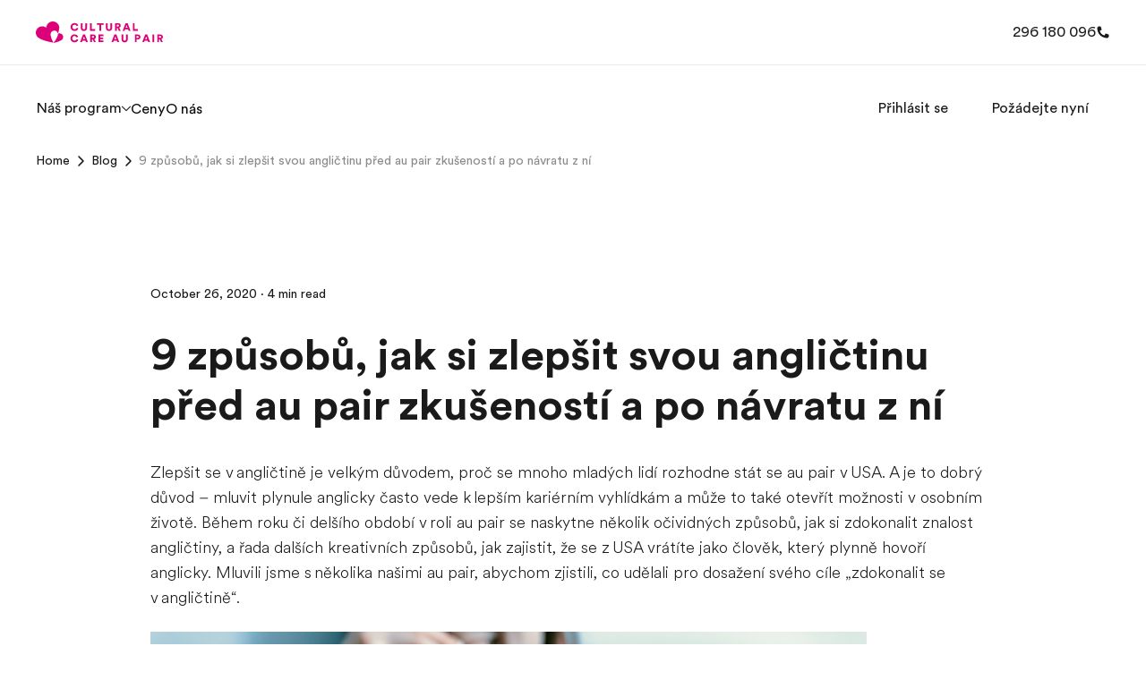

--- FILE ---
content_type: text/html; charset=utf-8
request_url: https://www.culturalcare.cz/blog/9-tips-to-improve-your-english-before-during-and-after-being-an-au-pair/
body_size: 37769
content:
<!DOCTYPE html><html lang="cs-cz"><head><meta charSet="utf-8"/><meta name="next-head" content="1"/><meta name="viewport" content="width=device-width"/><meta name="next-head" content="1"/><title>9 způsobů, jak si zlepšit svou angličtinu před au pair zkušeností a po návratu z ní</title><meta name="next-head" content="1"/><meta name="robots" content="index,follow"/><meta name="next-head" content="1"/><meta name="description" content="Zjistěte, jak se au pair naučí plynule mluvit anglicky, a to díky našim 9 způsobům, jak si zlepšit angličtinu. Přečtěte si nejlepší tipy přímo od našich au pair."/><meta name="next-head" content="1"/><meta property="og:title" content="9 způsobů, jak si zlepšit svou angličtinu před au pair zkušeností a po návratu z ní"/><meta name="next-head" content="1"/><meta property="og:description" content="Zjistěte, jak se au pair naučí plynule mluvit anglicky, a to díky našim 9 způsobům, jak si zlepšit angličtinu. Přečtěte si nejlepší tipy přímo od našich au pair."/><meta name="next-head" content="1"/><meta property="og:url" content="/cs-cz/"/><meta name="next-head" content="1"/><meta property="og:type" content="website"/><meta name="next-head" content="1"/><meta property="og:image" content="/m/1200x630/smart/filters:format(jpeg)"/><meta name="next-head" content="1"/><meta property="og:image:type" content="image/jpeg"/><meta name="next-head" content="1"/><meta property="og:image:width" content="1200"/><meta name="next-head" content="1"/><meta property="og:image:height" content="630"/><meta name="next-head" content="1"/><meta property="og:locale" content="cs-cz"/><meta name="next-head" content="1"/><link rel="canonical" href="https://www.culturalcare.cz/blog/9-tips-to-improve-your-english-before-during-and-after-being-an-au-pair/"/><meta name="next-head" content="1"/><link rel="icon" href="/favicon.ico"/><meta name="next-head" content="1"/><link rel="icon" type="image/svg+xml" href="/icon.svg"/><meta name="next-head" content="1"/><link rel="apple-touch-icon" href="/apple-touch-icon.png"/><meta name="next-head" content="1"/><link rel="preload" href="/ccap-logo.svg" as="image" fetchpriority="high"/><meta charSet="UTF-8"/><link rel="preconnect" as="style" href="https://www.ef.com/"/><link rel="preconnect" as="font" crossorigin="anonymous" href="https://www.ef.com/"/><style>@font-face{font-family:'EF Circular VF';src:url('https://www.ef.com/assetscdn/ef-global/fonts/v1.10.0/variable/EF-Circular-VF-Dia.woff2') format('woff2');unicode-range:U+00C0,U+00C1,U+00C2,U+00C3,U+00C4,U+00C5,U+00C6,U+00C7,U+00C8,U+00C9,U+00CA,U+00CB,U+00CC,U+00CD,U+00CE,U+00CF,U+00D1,U+00D2,U+00D3,U+00D4,U+00D5,U+00D6,U+00D9,U+00DA,U+00DB,U+00DC,U+00DD,U+00E0,U+00E1,U+00E2,U+00E3,U+00E4,U+00E5,U+00E6,U+00E7,U+00E8,U+00E9,U+00EA,U+00EB,U+00EC,U+00ED,U+00EE,U+00EF,U+00F1,U+00F2,U+00F3,U+00F4,U+00F5,U+00F6,U+00F9,U+00FA,U+00FB,U+00FC,U+00FD,U+00FF,U+0100,U+0101,U+010C,U+010D,U+0147,U+0148,U+014D,U+0158,U+0159,U+0160,U+0161,U+0164,U+016F,U+0170,U+0171,U+0178,U+017D,U+017E,U+0401,U+0407,U+0451,U+0457;font-weight:100 900;font-style:normal;font-display:swap}@font-face{font-family:'EF Circular VF';src:url('https://www.ef.com/assetscdn/ef-global/fonts/v1.10.0/variable/EF-Circular-Italic-VF-Extended.woff2') format('woff2');unicode-range:U+00D0,U+00D8,U+00DE,U+00DF,U+00F0,U+00F7,U+00F8,U+00FE,U+0102,U+0103,U+0104,U+0105,U+0106,U+0107,U+0108,U+0109,U+010A,U+010B,U+010E,U+010F,U+0110,U+0111,U+0112,U+0113,U+0114,U+0115,U+0116,U+0117,U+0118,U+0119,U+011A,U+011B,U+011C,U+011D,U+011E,U+011F,U+0120,U+0121,U+0122,U+0123,U+0124,U+0125,U+0126,U+0127,U+0128,U+0129,U+012A,U+012B,U+012C,U+012D,U+012E,U+012F,U+0130,U+0131,U+0132,U+0133,U+0134,U+0135,U+0136,U+0137,U+0138,U+0139,U+013A,U+013B,U+013C,U+013D,U+013E,U+013F,U+0140,U+0141,U+0142,U+0143,U+0144,U+0145,U+0146,U+0149,U+014A,U+014B,U+014C,U+014E,U+014F,U+0150,U+0151,U+0152,U+0153,U+0154,U+0155,U+0156,U+0157,U+015A,U+015B,U+015C,U+015D,U+015E,U+015F,U+0162,U+0163,U+0165,U+0166,U+0167,U+0168,U+0169,U+016A,U+016B,U+016C,U+016D,U+016E,U+0172,U+0173,U+0174,U+0175,U+0176,U+0177,U+0179,U+017A,U+017B,U+017C,U+018F,U+01B5,U+01B6,U+01C4,U+01C5,U+01C6,U+01F1,U+01F2,U+01F3,U+01FA,U+01FB,U+01FC,U+01FD,U+01FE,U+01FF,U+0218,U+0219,U+021A,U+021B,U+0237,U+0259,U+1E80,U+1E81,U+1E82,U+1E83,U+1E84,U+1E85,U+1E8A,U+1E8B,U+1EF2,U+1EF3,U+2007,U+2008,U+200B,U+F4D2,U+F4D3;font-weight:100 900;font-style:italic;font-display:swap}@font-face{font-family:'EF Circular VF';src:url('https://www.ef.com/assetscdn/ef-global/fonts/v1.10.0/variable/EF-Circular-Italic-VF-Latin.woff2') format('woff2');unicode-range:U+0020,U+0021,U+0022,U+0023,U+0024,U+0025,U+0026,U+0027,U+0028,U+0029,U+002A,U+002B,U+002C,U+002D,U+002E,U+002F,U+0030,U+0031,U+0032,U+0033,U+0034,U+0035,U+0036,U+0037,U+0038,U+0039,U+003A,U+003B,U+003C,U+003D,U+003E,U+003F,U+0040,U+0041,U+0042,U+0043,U+0044,U+0045,U+0046,U+0047,U+0048,U+0049,U+004A,U+004B,U+004C,U+004D,U+004E,U+004F,U+0050,U+0051,U+0052,U+0053,U+0054,U+0055,U+0056,U+0057,U+0058,U+0059,U+005A,U+005B,U+005C,U+005D,U+005E,U+005F,U+0060,U+0061,U+0062,U+0063,U+0064,U+0065,U+0066,U+0067,U+0068,U+0069,U+006A,U+006B,U+006C,U+006D,U+006E,U+006F,U+0070,U+0071,U+0072,U+0073,U+0074,U+0075,U+0076,U+0077,U+0078,U+0079,U+007A,U+007B,U+007C,U+007D;font-weight:100 900;font-style:italic;font-display:swap}@font-face{font-family:'EF Circular VF';src:url('https://www.ef.com/assetscdn/ef-global/fonts/v1.10.0/variable/EF-Circular-VF-Cyrillic.woff2') format('woff2');unicode-range:U+0400,U+0401,U+0402,U+0403,U+0404,U+0405,U+0406,U+0407,U+0408,U+0409,U+040A,U+040B,U+040C,U+040D,U+040E,U+040F,U+0410,U+0411,U+0412,U+0413,U+0414,U+0415,U+0416,U+0417,U+0418,U+0419,U+041A,U+041B,U+041C,U+041D,U+041E,U+041F,U+0420,U+0421,U+0422,U+0423,U+0424,U+0425,U+0426,U+0427,U+0428,U+0429,U+042A,U+042B,U+042C,U+042D,U+042E,U+042F,U+0430,U+0431,U+0432,U+0433,U+0434,U+0435,U+0436,U+0437,U+0438,U+0439,U+043A,U+043B,U+043C,U+043D,U+043E,U+043F,U+0440,U+0441,U+0442,U+0443,U+0444,U+0445,U+0446,U+0447,U+0448,U+0449,U+044A,U+044B,U+044C,U+044D,U+044E,U+044F,U+0450,U+0451,U+0452,U+0453,U+0454,U+0455,U+0456,U+0457,U+0458,U+0459,U+045A,U+045B,U+045C,U+045D,U+045E,U+045F,U+0462,U+0463,U+0472,U+0473,U+0474,U+0475,U+0490,U+0491,U+0492,U+0493,U+049A,U+049B,U+04A2,U+04A3,U+04AE,U+04AF,U+04B0,U+04B1,U+04B2,U+04B3,U+04BA,U+04BB,U+04D8,U+04D9,U+04E8,U+04E9;font-weight:100 900;font-style:normal;font-display:swap}@font-face{font-family:'EF Circular VF';src:url('https://www.ef.com/assetscdn/ef-global/fonts/v1.10.0/variable/EF-Circular-Italic-VF-Utilities.woff2') format('woff2');unicode-range:U+007E,U+00A0,U+00A1,U+00A2,U+00A3,U+00A4,U+00A5,U+00A6,U+00A7,U+00A8,U+00A9,U+00AA,U+00AB,U+00AC,U+00AD,U+00AE,U+00AF,U+00B0,U+00B1,U+00B2,U+00B3,U+00B4,U+00B5,U+00B6,U+00B7,U+00B8,U+00B9,U+00BA,U+00BB,U+00BC,U+00BD,U+00BE,U+00BF,U+00D7,U+02BB,U+02BC,U+02C6,U+02C7,U+02C9,U+02D8,U+02D9,U+02DA,U+02DB,U+02DC,U+02DD,U+0394,U+03A9,U+03BC,U+03C0,U+2013,U+2014,U+2018,U+2019,U+201A,U+201C,U+201D,U+201E,U+2020,U+2022,U+2026,U+2030,U+2039,U+203A,U+2042,U+2044,U+2051,U+2070,U+2074,U+2075,U+2076,U+2077,U+2078,U+2079,U+2080,U+2081,U+2082,U+2083,U+2084,U+2085,U+2086,U+2087,U+2088,U+2089,U+20AC,U+20B4,U+20B8,U+20BD,U+2113,U+2116,U+2122,U+2126,U+2160,U+2161,U+2162,U+2163,U+2164,U+2165,U+2166,U+2167,U+2168,U+2169,U+216C,U+216D,U+216E,U+216F,U+2190,U+2191,U+2192,U+2193,U+2196,U+2197,U+2198,U+2199,U+21A9,U+21B0,U+21B1,U+21B2,U+21B3,U+21B4,U+21B5,U+21C6,U+2202,U+2206,U+220F,U+2211,U+2212,U+2215,U+2219,U+221A,U+221E,U+222B,U+2248,U+2260,U+2264,U+2265,U+22C5,U+24C5,U+25A0,U+25A1,U+25AF,U+25B2,U+25B3,U+25CA,U+25CB,U+25CF,U+262E,U+2713,U+2715,U+2780,U+2781,U+2782,U+2783,U+2784,U+2785,U+2786,U+2787,U+2788,U+E000,U+E002;font-weight:100 900;font-style:italic;font-display:swap}@font-face{font-family:'EF Circular VF';src:url('https://www.ef.com/assetscdn/ef-global/fonts/v1.10.0/variable/EF-Circular-VF-Utilities.woff2') format('woff2');unicode-range:U+007E,U+00A0,U+00A1,U+00A2,U+00A3,U+00A4,U+00A5,U+00A6,U+00A7,U+00A8,U+00A9,U+00AA,U+00AB,U+00AC,U+00AD,U+00AE,U+00AF,U+00B0,U+00B1,U+00B2,U+00B3,U+00B4,U+00B5,U+00B6,U+00B7,U+00B8,U+00B9,U+00BA,U+00BB,U+00BC,U+00BD,U+00BE,U+00BF,U+00D7,U+02BB,U+02BC,U+02C6,U+02C7,U+02C9,U+02D8,U+02D9,U+02DA,U+02DB,U+02DC,U+02DD,U+0394,U+03A9,U+03BC,U+03C0,U+2013,U+2014,U+2018,U+2019,U+201A,U+201C,U+201D,U+201E,U+2020,U+2022,U+2026,U+2030,U+2039,U+203A,U+2042,U+2044,U+2051,U+2070,U+2074,U+2075,U+2076,U+2077,U+2078,U+2079,U+2080,U+2081,U+2082,U+2083,U+2084,U+2085,U+2086,U+2087,U+2088,U+2089,U+20AC,U+20B4,U+20B8,U+20BD,U+2113,U+2116,U+2122,U+2126,U+2160,U+2161,U+2162,U+2163,U+2164,U+2165,U+2166,U+2167,U+2168,U+2169,U+216C,U+216D,U+216E,U+216F,U+2190,U+2191,U+2192,U+2193,U+2196,U+2197,U+2198,U+2199,U+21A9,U+21B0,U+21B1,U+21B2,U+21B3,U+21B4,U+21B5,U+21C6,U+2202,U+2206,U+220F,U+2211,U+2212,U+2215,U+2219,U+221A,U+221E,U+222B,U+2248,U+2260,U+2264,U+2265,U+22C5,U+24C5,U+25A0,U+25A1,U+25AF,U+25B2,U+25B3,U+25CA,U+25CB,U+25CF,U+262E,U+2713,U+2715,U+2780,U+2781,U+2782,U+2783,U+2784,U+2785,U+2786,U+2787,U+2788,U+E000,U+E002;font-weight:100 900;font-style:normal;font-display:swap}@font-face{font-family:'EF Circular VF';src:url('https://www.ef.com/assetscdn/ef-global/fonts/v1.10.0/variable/EF-Circular-VF-Extended.woff2') format('woff2');unicode-range:U+00D0,U+00D8,U+00DE,U+00DF,U+00F0,U+00F7,U+00F8,U+00FE,U+0102,U+0103,U+0104,U+0105,U+0106,U+0107,U+0108,U+0109,U+010A,U+010B,U+010E,U+010F,U+0110,U+0111,U+0112,U+0113,U+0114,U+0115,U+0116,U+0117,U+0118,U+0119,U+011A,U+011B,U+011C,U+011D,U+011E,U+011F,U+0120,U+0121,U+0122,U+0123,U+0124,U+0125,U+0126,U+0127,U+0128,U+0129,U+012A,U+012B,U+012C,U+012D,U+012E,U+012F,U+0130,U+0131,U+0132,U+0133,U+0134,U+0135,U+0136,U+0137,U+0138,U+0139,U+013A,U+013B,U+013C,U+013D,U+013E,U+013F,U+0140,U+0141,U+0142,U+0143,U+0144,U+0145,U+0146,U+0149,U+014A,U+014B,U+014C,U+014E,U+014F,U+0150,U+0151,U+0152,U+0153,U+0154,U+0155,U+0156,U+0157,U+015A,U+015B,U+015C,U+015D,U+015E,U+015F,U+0162,U+0163,U+0165,U+0166,U+0167,U+0168,U+0169,U+016A,U+016B,U+016C,U+016D,U+016E,U+0172,U+0173,U+0174,U+0175,U+0176,U+0177,U+0179,U+017A,U+017B,U+017C,U+018F,U+01B5,U+01B6,U+01C4,U+01C5,U+01C6,U+01F1,U+01F2,U+01F3,U+01FA,U+01FB,U+01FC,U+01FD,U+01FE,U+01FF,U+0218,U+0219,U+021A,U+021B,U+0237,U+0259,U+1E80,U+1E81,U+1E82,U+1E83,U+1E84,U+1E85,U+1E8A,U+1E8B,U+1EF2,U+1EF3,U+2007,U+2008,U+200B,U+F4D2,U+F4D3;font-weight:100 900;font-style:normal;font-display:swap}@font-face{font-family:'EF Circular VF';src:url('https://www.ef.com/assetscdn/ef-global/fonts/v1.10.0/variable/EF-Circular-VF-Latin.woff2') format('woff2');unicode-range:U+0020,U+0021,U+0022,U+0023,U+0024,U+0025,U+0026,U+0027,U+0028,U+0029,U+002A,U+002B,U+002C,U+002D,U+002E,U+002F,U+0030,U+0031,U+0032,U+0033,U+0034,U+0035,U+0036,U+0037,U+0038,U+0039,U+003A,U+003B,U+003C,U+003D,U+003E,U+003F,U+0040,U+0041,U+0042,U+0043,U+0044,U+0045,U+0046,U+0047,U+0048,U+0049,U+004A,U+004B,U+004C,U+004D,U+004E,U+004F,U+0050,U+0051,U+0052,U+0053,U+0054,U+0055,U+0056,U+0057,U+0058,U+0059,U+005A,U+005B,U+005C,U+005D,U+005E,U+005F,U+0060,U+0061,U+0062,U+0063,U+0064,U+0065,U+0066,U+0067,U+0068,U+0069,U+006A,U+006B,U+006C,U+006D,U+006E,U+006F,U+0070,U+0071,U+0072,U+0073,U+0074,U+0075,U+0076,U+0077,U+0078,U+0079,U+007A,U+007B,U+007C,U+007D;font-weight:100 900;font-style:normal;font-display:swap}@font-face{font-family:'EF Circular VF';src:url('https://www.ef.com/assetscdn/ef-global/fonts/v1.10.0/variable/EF-Circular-Italic-VF-Cyrillic.woff2') format('woff2');unicode-range:U+0400,U+0401,U+0402,U+0403,U+0404,U+0405,U+0406,U+0407,U+0408,U+0409,U+040A,U+040B,U+040C,U+040D,U+040E,U+040F,U+0410,U+0411,U+0412,U+0413,U+0414,U+0415,U+0416,U+0417,U+0418,U+0419,U+041A,U+041B,U+041C,U+041D,U+041E,U+041F,U+0420,U+0421,U+0422,U+0423,U+0424,U+0425,U+0426,U+0427,U+0428,U+0429,U+042A,U+042B,U+042C,U+042D,U+042E,U+042F,U+0430,U+0431,U+0432,U+0433,U+0434,U+0435,U+0436,U+0437,U+0438,U+0439,U+043A,U+043B,U+043C,U+043D,U+043E,U+043F,U+0440,U+0441,U+0442,U+0443,U+0444,U+0445,U+0446,U+0447,U+0448,U+0449,U+044A,U+044B,U+044C,U+044D,U+044E,U+044F,U+0450,U+0451,U+0452,U+0453,U+0454,U+0455,U+0456,U+0457,U+0458,U+0459,U+045A,U+045B,U+045C,U+045D,U+045E,U+045F,U+0462,U+0463,U+0472,U+0473,U+0474,U+0475,U+0490,U+0491,U+0492,U+0493,U+049A,U+049B,U+04A2,U+04A3,U+04AE,U+04AF,U+04B0,U+04B1,U+04B2,U+04B3,U+04BA,U+04BB,U+04D8,U+04D9,U+04E8,U+04E9;font-weight:100 900;font-style:italic;font-display:swap}@font-face{font-family:'EF Circular VF';src:url('https://www.ef.com/assetscdn/ef-global/fonts/v1.10.0/variable/EF-Circular-Italic-VF-Dia.woff2') format('woff2');unicode-range:U+00C0,U+00C1,U+00C2,U+00C3,U+00C4,U+00C5,U+00C6,U+00C7,U+00C8,U+00C9,U+00CA,U+00CB,U+00CC,U+00CD,U+00CE,U+00CF,U+00D1,U+00D2,U+00D3,U+00D4,U+00D5,U+00D6,U+00D9,U+00DA,U+00DB,U+00DC,U+00DD,U+00E0,U+00E1,U+00E2,U+00E3,U+00E4,U+00E5,U+00E6,U+00E7,U+00E8,U+00E9,U+00EA,U+00EB,U+00EC,U+00ED,U+00EE,U+00EF,U+00F1,U+00F2,U+00F3,U+00F4,U+00F5,U+00F6,U+00F9,U+00FA,U+00FB,U+00FC,U+00FD,U+00FF,U+0100,U+0101,U+010C,U+010D,U+0147,U+0148,U+014D,U+0158,U+0159,U+0160,U+0161,U+0164,U+016F,U+0170,U+0171,U+0178,U+017D,U+017E,U+0401,U+0407,U+0451,U+0457;font-weight:100 900;font-style:italic;font-display:swap}</style><style>html, body { font-family: EF Circular VF, Helvetica, Open Sans, Gill Sans MT, Gill Sans, Corbel, Arial, sans-serif; }</style><style id="backpack-a2464d3c-0367-4314-a43d-8f0797063b97">@charset "UTF-8";._skeleton_1t3ld_2{display:block;background-color:var(--skeleton-background-color, var(--color-reference-gray-l85));height:auto;margin-top:0;margin-bottom:0;border-radius:var(--skeleton-border-radius, 4px)}._skeleton_1t3ld_2>*{visibility:hidden}._skeleton_1t3ld_2._animate_1t3ld_13{animation:_pulseAnimation_1t3ld_1 var(--motion-system-easing-expressive) 2s infinite}._skeleton_1t3ld_2._text_1t3ld_16{transform-origin:0 55%;transform:scaleY(.6)}._skeleton_1t3ld_2._text_1t3ld_16:empty:before{content:" "}._skeleton_1t3ld_2._circular_1t3ld_23{border-radius:50%}@keyframes _pulseAnimation_1t3ld_1{0%{opacity:.7}50%{opacity:.3}to{opacity:.7}}</style><style id="backpack-46e01eb5-a8df-489c-a0db-4e3c314e8fa4">._sectionBgLayer_1yqd3_1{width:100%}._sectionBgLayerItem_1yqd3_5{height:100%}._sectionBgItem_1yqd3_9{grid-row:1;display:flex;flex-direction:column}._sectionBgLayerFlex_1yqd3_15{height:100%}</style><style id="backpack-c92eb39f-6e0d-4a88-b845-da029cd976c7">@charset "UTF-8";._react-datepicker-wrapper_1g0qh_5{width:100%}._date_1g0qh_9>div{width:100%}._date_1g0qh_9._inverse_1g0qh_12{color:var(--color-brand-ink-black)}._ef-input-datetime-wrapper_1g0qh_16{width:100%;position:relative}._ef-input-datetime-icon_1g0qh_21{position:absolute;right:16px;top:calc(50% - 8px);color:var(--color-datepicker-icon, currentColor);pointer-events:none}._ef-input-w_1g0qh_28._-is-disabled_1g0qh_28 ._ef-input-datetime-icon_1g0qh_21{opacity:.4}[dir=rtl] ._ef-input-datetime-icon_1g0qh_21{right:initial;left:16px}._ef-input-datetime_1g0qh_16{--color-datepicker-panel-item-bg-selected: var( --color-system-primary-accessible );--color-datepicker-panel-item-text-selected: var( --color-system-on-primary-accessible );--color-datepicker-panel-item-bg-hover: var( --color-system-secondary-accessible );--color-datepicker-panel-item-text: var(--color-system-text);--color-datepicker-panel-item-text-secondary: var(--color-reference-gray-l75);--color-datepicker-panel-item-text-subtitle: #8c8c8c;font-family:EF Circular Latin,Helvetica,Open Sans,Gill Sans MT,Gill Sans,Corbel,Arial,sans-serif;display:flex;align-content:center;justify-content:space-around;flex-direction:column;flex:1;box-shadow:var(--shadow-shadow-dark-m-15);border:none;font-size:14px;z-index:1}._ef-input-datetime_1g0qh_16._-inline_1g0qh_61{box-shadow:none}._ef-input-datetime_1g0qh_16._-inline_1g0qh_61 .react-datepicker__month-container{margin:16px 0}._ef-input-datetime_1g0qh_16 .react-datepicker__day--in-selecting-range:hover,._ef-input-datetime_1g0qh_16 .react-datepicker__day--in-range:hover,._ef-input-datetime_1g0qh_16 .react-datepicker__month-text--selected:hover,._ef-input-datetime_1g0qh_16 .react-datepicker__month-text--in-selecting-range:hover,._ef-input-datetime_1g0qh_16 .react-datepicker__month-text--in-range:hover,._ef-input-datetime_1g0qh_16 .react-datepicker__quarter-text--selected:hover,._ef-input-datetime_1g0qh_16 .react-datepicker__quarter-text--in-selecting-range:hover,._ef-input-datetime_1g0qh_16 .react-datepicker__quarter-text--in-range:hover,._ef-input-datetime_1g0qh_16 .react-datepicker__year-text--selected:hover,._ef-input-datetime_1g0qh_16 .react-datepicker__year-text--in-selecting-range:hover,._ef-input-datetime_1g0qh_16 .react-datepicker__year-text--in-range:hover,._ef-input-datetime_1g0qh_16 .react-datepicker__day:hover,._ef-input-datetime_1g0qh_16 .react-datepicker__month-text:hover,._ef-input-datetime_1g0qh_16 .react-datepicker__quarter-text:hover,._ef-input-datetime_1g0qh_16 .react-datepicker__year-text:hover{background-color:var(--color-datepicker-panel-item-bg-hover)}._ef-input-datetime_1g0qh_16 .react-datepicker__day--keyboard-selected,._ef-input-datetime_1g0qh_16 .react-datepicker__month-text--keyboard-selected,._ef-input-datetime_1g0qh_16 .react-datepicker__quarter-text--keyboard-selected,._ef-input-datetime_1g0qh_16 .react-datepicker__year-text--keyboard-selected{background:#fff;color:var(--color-system-text)}._ef-input-datetime_1g0qh_16 .react-datepicker__day--keyboard-selected:focus-visible,._ef-input-datetime_1g0qh_16 .react-datepicker__month-text--keyboard-selected:focus-visible,._ef-input-datetime_1g0qh_16 .react-datepicker__quarter-text--keyboard-selected:focus-visible,._ef-input-datetime_1g0qh_16 .react-datepicker__year-text--keyboard-selected:focus-visible{border-radius:50px;outline:2px solid #fff;outline-offset:0}._ef-input-datetime_1g0qh_16 .react-datepicker__day--keyboard-selected:focus-visible:before,._ef-input-datetime_1g0qh_16 .react-datepicker__month-text--keyboard-selected:focus-visible:before,._ef-input-datetime_1g0qh_16 .react-datepicker__quarter-text--keyboard-selected:focus-visible:before,._ef-input-datetime_1g0qh_16 .react-datepicker__year-text--keyboard-selected:focus-visible:before{content:"";width:100%;height:100%;transform:translateZ(0);display:block;outline:2px solid var(--color-system-primary-accessible);border-radius:50px;outline-offset:0;position:absolute;z-index:0}._ef-input-datetime_1g0qh_16 .react-datepicker__day--selected,._ef-input-datetime_1g0qh_16 .react-datepicker__day--selected:hover,._ef-input-datetime_1g0qh_16 .react-datepicker__month--selected,._ef-input-datetime_1g0qh_16 .react-datepicker__month--selected:hover{background-color:var(--color-datepicker-panel-item-bg-selected);color:var(--color-datepicker-panel-item-text-selected);font-weight:700}._ef-input-datetime_1g0qh_16 .react-datepicker__month-container{display:flex;justify-content:space-around;align-content:flex-start;flex-wrap:wrap;margin:16px 8px;flex-direction:column;flex:1 1;position:relative;z-index:1;min-width:300px}._ef-input-datetime_1g0qh_16._-inline_1g0qh_61 ._ef-input-datetime_1g0qh_16 .react-datepicker__month-container{margin:16px 4px}@media screen and (min-width: 20em){._ef-input-datetime_1g0qh_16 .react-datepicker__month-container{margin:32px 24px 24px}}._ef-input-datetime_1g0qh_16 .react-datepicker__month-container .react-datepicker__header{background-color:transparent;padding:0;border:none;width:100%;flex:1;display:flex;flex-direction:column;line-height:1rem}._ef-input-datetime_1g0qh_16 .react-datepicker__month-container .react-datepicker__header .react-datepicker-year-header{margin-bottom:24px}._ef-input-datetime_1g0qh_16 .react-datepicker__month-container .react-datepicker__header .react-datepicker__current-month{font-size:14px}._ef-input-datetime_1g0qh_16 .react-datepicker__month-container .react-datepicker__header .react-datepicker__day-names{display:flex;align-content:center;justify-content:space-between;margin-top:10px}._ef-input-datetime_1g0qh_16 .react-datepicker__month-container .react-datepicker__header .react-datepicker__day-name{color:var(--color-datepicker-panel-item-text-secondary);font-size:12px;flex:0 0 24px;display:flex;justify-content:center;align-items:center;height:24px;width:24px;font-weight:400;margin:0 0 8px}@media screen and (min-width: 26.25em){._ef-input-datetime_1g0qh_16 .react-datepicker__month-container .react-datepicker__header .react-datepicker__day-name{font-size:14px;flex:0 0 32px;height:32px;width:32px;margin:4px}}@media screen and (min-width: 35em){._ef-input-datetime_1g0qh_16 .react-datepicker__month-container .react-datepicker__header .react-datepicker__day-name{flex:0 0 40px;height:40px;width:40px}}._ef-input-datetime_1g0qh_16 .react-datepicker__month-container .react-datepicker__month-wrapper{display:flex;justify-content:space-between}._ef-input-datetime_1g0qh_16 .react-datepicker__month-container .react-datepicker__month-wrapper .react-datepicker__month-text{flex:1 1 auto;margin:8px 0;padding:8px 12px;font-weight:400;font-size:12px;width:auto}@media screen and (min-width: 26.25em){._ef-input-datetime_1g0qh_16 .react-datepicker__month-container .react-datepicker__month-wrapper .react-datepicker__month-text{font-size:14px;margin:4px}}._ef-input-datetime_1g0qh_16 .react-datepicker__month-container .react-datepicker__month{flex:1;display:flex;flex-direction:column;justify-content:center;margin:0}._ef-input-datetime_1g0qh_16 .react-datepicker__month-container .react-datepicker__month .react-datepicker__monthPicker{margin-top:24px}._ef-input-datetime_1g0qh_16 .react-datepicker__month-container .react-datepicker__month .react-datepicker__week{flex:1;display:flex;align-items:center;justify-content:space-between}._ef-input-datetime_1g0qh_16 .react-datepicker__month-container .react-datepicker__month .react-datepicker__week .react-datepicker__day{flex:0 0 24px;display:flex;justify-content:center;align-items:center;border-radius:50%;transition:background-color .2s ease;height:24px;width:24px;margin:8px 0;font-size:12px;position:relative}@media screen and (min-width: 26.25em){._ef-input-datetime_1g0qh_16 .react-datepicker__month-container .react-datepicker__month .react-datepicker__week .react-datepicker__day{font-size:14px;flex:0 0 32px;height:32px;width:32px;margin:4px}}@media screen and (min-width: 35em){._ef-input-datetime_1g0qh_16 .react-datepicker__month-container .react-datepicker__month .react-datepicker__week .react-datepicker__day{flex:0 0 40px;height:40px;width:40px}}._ef-input-datetime_1g0qh_16 .react-datepicker__month-container .react-datepicker__month .react-datepicker__week .react-datepicker__day:focus-visible:not(.react-datepicker__day--keyboard-selected){border-radius:50px;outline:2px solid #fff;outline-offset:1px}._ef-input-datetime_1g0qh_16 .react-datepicker__month-container .react-datepicker__month .react-datepicker__week .react-datepicker__day:focus-visible:not(.react-datepicker__day--keyboard-selected):before{content:"";width:100%;height:100%;transform:translateZ(0);display:block;outline:2px solid var(--color-system-primary-accessible);border-radius:50px;outline-offset:3px;position:absolute;z-index:0}._ef-input-datetime_1g0qh_16 .react-datepicker__month-container .react-datepicker__month .react-datepicker__week .react-datepicker__day.react-datepicker__day--outside-month:not(.react-datepicker__day--today):not(.react-datepicker__day--selected){color:var(--color-datepicker-panel-item-text-secondary)}._ef-input-datetime_1g0qh_16 .react-datepicker__month-container .react-datepicker__month .react-datepicker__day--today:not(.react-datepicker__day--selected),._ef-input-datetime_1g0qh_16 .react-datepicker__month-container .react-datepicker__month .react-datepicker__day--today:not(.react-datepicker__day--selected).react-datepicker__day--disabled{font-weight:700;color:var(--color-datepicker-panel-item-text)}._ef-input-datetime_1g0qh_16 .react-datepicker__triangle{display:none}._ef-input-datetime_1g0qh_16 .react-datepicker__navigation{top:24px;z-index:2}._ef-input-datetime_1g0qh_16 .react-datepicker__navigation .react-datepicker__navigation--previous{left:24px}._ef-input-datetime_1g0qh_16 .react-datepicker__navigation .react-datepicker__navigation--next{right:24px}._ef-input-datetime_1g0qh_16 .react-datepicker__year-option .react-datepicker__navigation{top:4px}._ef-input-datetime-header_1g0qh_297{display:flex;justify-content:space-between;align-items:center}._ef-input-datetime-header__title_1g0qh_303{text-transform:capitalize;font-weight:700}._ef-input-datetime-header__subtitle_1g0qh_308{font-weight:400;color:var(--color-datepicker-panel-item-text-subtitle);display:block;margin-top:8px}._ef-input-datetime__button_1g0qh_315{position:relative;width:40px;height:40px;display:flex;align-items:center;justify-content:center;cursor:pointer}._ef-input-datetime__button_1g0qh_315:focus-visible{border-radius:100px;outline:2px solid #fff;outline-offset:1px}._ef-input-datetime__button_1g0qh_315:focus-visible:before{content:"";width:100%;height:100%;transform:translateZ(0);display:block;outline:2px solid var(--color-system-primary-accessible);border-radius:50px;outline-offset:3px;position:absolute;z-index:0}._ef-input-datetime-wrapper_1g0qh_16 .react-datepicker__portal{align-items:center}._ef-input-datetime-wrapper_1g0qh_16 .react-datepicker__portal>div{width:100%}._ef-input-datetime-wrapper_1g0qh_16 .react-datepicker__portal ._ef-input-datetime_1g0qh_16{box-shadow:none}._ef-input-datetime-wrapper_1g0qh_16 .react-datepicker__portal ._ef-input-modal_1g0qh_351{border-top-left-radius:16px;border-top-right-radius:16px;background:var(--color-system-background);overflow:hidden}._ef-input-datetime-wrapper_1g0qh_16 .react-datepicker__portal ._ef-input-modal__header_1g0qh_357{padding:16px;text-align:center;color:var(--color-brand-ink-black);border-bottom:1px solid rgba(25,25,25,.1)}._react-datepicker__tab-loop_1g0qh_364{flex:0 0 0}.react-datepicker__year-read-view--down-arrow,.react-datepicker__month-read-view--down-arrow,.react-datepicker__month-year-read-view--down-arrow,.react-datepicker__navigation-icon:before{border-color:#ccc;border-style:solid;border-width:3px 3px 0 0;content:"";display:block;height:9px;position:absolute;top:6px;width:9px}.react-datepicker-popper[data-placement^=top] .react-datepicker__triangle,.react-datepicker-popper[data-placement^=bottom] .react-datepicker__triangle{margin-left:-4px;position:absolute;width:0}.react-datepicker-popper[data-placement^=top] .react-datepicker__triangle:before,.react-datepicker-popper[data-placement^=bottom] .react-datepicker__triangle:before,.react-datepicker-popper[data-placement^=top] .react-datepicker__triangle:after,.react-datepicker-popper[data-placement^=bottom] .react-datepicker__triangle:after{box-sizing:content-box;position:absolute;border:8px solid transparent;height:0;width:1px;content:"";z-index:-1;left:-8px}.react-datepicker-popper[data-placement^=top] .react-datepicker__triangle:before,.react-datepicker-popper[data-placement^=bottom] .react-datepicker__triangle:before{border-bottom-color:#aeaeae}.react-datepicker-popper[data-placement^=bottom] .react-datepicker__triangle{top:0;margin-top:-8px}.react-datepicker-popper[data-placement^=bottom] .react-datepicker__triangle:before,.react-datepicker-popper[data-placement^=bottom] .react-datepicker__triangle:after{border-top:none;border-bottom-color:#f0f0f0}.react-datepicker-popper[data-placement^=bottom] .react-datepicker__triangle:after{top:0}.react-datepicker-popper[data-placement^=bottom] .react-datepicker__triangle:before{top:-1px;border-bottom-color:#aeaeae}.react-datepicker-popper[data-placement^=top] .react-datepicker__triangle{bottom:0;margin-bottom:-8px}.react-datepicker-popper[data-placement^=top] .react-datepicker__triangle:before,.react-datepicker-popper[data-placement^=top] .react-datepicker__triangle:after{border-bottom:none;border-top-color:#fff}.react-datepicker-popper[data-placement^=top] .react-datepicker__triangle:after{bottom:0}.react-datepicker-popper[data-placement^=top] .react-datepicker__triangle:before{bottom:-1px;border-top-color:#aeaeae}.react-datepicker-wrapper{display:inline-block;padding:0;border:0;width:100%}.react-datepicker{font-family:Helvetica Neue,helvetica,arial,sans-serif;font-size:.8rem;background-color:#fff;color:#000;border:1px solid #aeaeae;border-radius:.3rem;display:inline-block;position:relative}.react-datepicker--time-only .react-datepicker__triangle{left:35px}.react-datepicker--time-only .react-datepicker__time-container{border-left:0}.react-datepicker--time-only .react-datepicker__time,.react-datepicker--time-only .react-datepicker__time-box{border-bottom-left-radius:.3rem;border-bottom-right-radius:.3rem}.react-datepicker__triangle{position:absolute;left:50px}.react-datepicker-popper{z-index:1}.react-datepicker-popper[data-placement^=bottom]{padding-top:10px}.react-datepicker-popper[data-placement=bottom-end] .react-datepicker__triangle,.react-datepicker-popper[data-placement=top-end] .react-datepicker__triangle{left:auto;right:50px}.react-datepicker-popper[data-placement^=top]{padding-bottom:10px}.react-datepicker-popper[data-placement^=right]{padding-left:8px}.react-datepicker-popper[data-placement^=right] .react-datepicker__triangle{left:auto;right:42px}.react-datepicker-popper[data-placement^=left]{padding-right:8px}.react-datepicker-popper[data-placement^=left] .react-datepicker__triangle{left:42px;right:auto}.react-datepicker__header{text-align:center;background-color:#f0f0f0;border-bottom:1px solid #aeaeae;border-top-left-radius:.3rem;padding:8px 0;position:relative}.react-datepicker__header--time{padding-bottom:8px;padding-left:5px;padding-right:5px}.react-datepicker__header--time:not(.react-datepicker__header--time--only){border-top-left-radius:0}.react-datepicker__header:not(.react-datepicker__header--has-time-select){border-top-right-radius:.3rem}.react-datepicker__year-dropdown-container--select,.react-datepicker__month-dropdown-container--select,.react-datepicker__month-year-dropdown-container--select,.react-datepicker__year-dropdown-container--scroll,.react-datepicker__month-dropdown-container--scroll,.react-datepicker__month-year-dropdown-container--scroll{display:inline-block;margin:0 15px}.react-datepicker__current-month,.react-datepicker-time__header,.react-datepicker-year-header{margin-top:0;color:#000;font-weight:700;font-size:.944rem}.react-datepicker-time__header{text-overflow:ellipsis;white-space:nowrap;overflow:hidden}.react-datepicker__navigation{align-items:center;background:none;display:flex;justify-content:center;text-align:center;cursor:pointer;position:absolute;top:2px;padding:0;border:none;z-index:1;height:32px;width:32px;text-indent:-999em;overflow:hidden}.react-datepicker__navigation--previous{left:2px}.react-datepicker__navigation--next{right:2px}.react-datepicker__navigation--next--with-time:not(.react-datepicker__navigation--next--with-today-button){right:85px}.react-datepicker__navigation--years{position:relative;top:0;display:block;margin-left:auto;margin-right:auto}.react-datepicker__navigation--years-previous{top:4px}.react-datepicker__navigation--years-upcoming{top:-4px}.react-datepicker__navigation:hover *:before{border-color:#a6a6a6}.react-datepicker__navigation-icon{position:relative;top:-1px;font-size:20px;width:0}.react-datepicker__navigation-icon--next{left:-2px}.react-datepicker__navigation-icon--next:before{transform:rotate(45deg);left:-7px}.react-datepicker__navigation-icon--previous{right:-2px}.react-datepicker__navigation-icon--previous:before{transform:rotate(225deg);right:-7px}.react-datepicker__month-container{float:left}.react-datepicker__year{margin:.4rem;text-align:center}.react-datepicker__year-wrapper{display:flex;flex-wrap:wrap;max-width:180px}.react-datepicker__year .react-datepicker__year-text{display:inline-block;width:4rem;margin:2px}.react-datepicker__month{margin:.4rem;text-align:center}.react-datepicker__month .react-datepicker__month-text,.react-datepicker__month .react-datepicker__quarter-text{display:inline-block;width:4rem;margin:2px}.react-datepicker__input-time-container{clear:both;width:100%;float:left;margin:5px 0 10px 15px;text-align:left}.react-datepicker__input-time-container .react-datepicker-time__caption,.react-datepicker__input-time-container .react-datepicker-time__input-container{display:inline-block}.react-datepicker__input-time-container .react-datepicker-time__input-container .react-datepicker-time__input{display:inline-block;margin-left:10px}.react-datepicker__input-time-container .react-datepicker-time__input-container .react-datepicker-time__input input{width:auto}.react-datepicker__input-time-container .react-datepicker-time__input-container .react-datepicker-time__input input[type=time]::-webkit-inner-spin-button,.react-datepicker__input-time-container .react-datepicker-time__input-container .react-datepicker-time__input input[type=time]::-webkit-outer-spin-button{-webkit-appearance:none;margin:0}.react-datepicker__input-time-container .react-datepicker-time__input-container .react-datepicker-time__input input[type=time]{-moz-appearance:textfield}.react-datepicker__input-time-container .react-datepicker-time__input-container .react-datepicker-time__delimiter{margin-left:5px;display:inline-block}.react-datepicker__time-container{float:right;border-left:1px solid #aeaeae;width:85px}.react-datepicker__time-container--with-today-button{display:inline;border:1px solid #aeaeae;border-radius:.3rem;position:absolute;right:-87px;top:0}.react-datepicker__time-container .react-datepicker__time{position:relative;background:#fff;border-bottom-right-radius:.3rem}.react-datepicker__time-container .react-datepicker__time .react-datepicker__time-box{width:85px;overflow-x:hidden;margin:0 auto;text-align:center;border-bottom-right-radius:.3rem}.react-datepicker__time-container .react-datepicker__time .react-datepicker__time-box ul.react-datepicker__time-list{list-style:none;margin:0;height:calc(195px + .85rem);overflow-y:scroll;padding-right:0;padding-left:0;width:100%;box-sizing:content-box}.react-datepicker__time-container .react-datepicker__time .react-datepicker__time-box ul.react-datepicker__time-list li.react-datepicker__time-list-item{height:30px;padding:5px 10px;white-space:nowrap}.react-datepicker__time-container .react-datepicker__time .react-datepicker__time-box ul.react-datepicker__time-list li.react-datepicker__time-list-item:hover{cursor:pointer;background-color:#f0f0f0}.react-datepicker__time-container .react-datepicker__time .react-datepicker__time-box ul.react-datepicker__time-list li.react-datepicker__time-list-item--selected{background-color:#216ba5;color:#fff;font-weight:700}.react-datepicker__time-container .react-datepicker__time .react-datepicker__time-box ul.react-datepicker__time-list li.react-datepicker__time-list-item--selected:hover{background-color:#216ba5}.react-datepicker__time-container .react-datepicker__time .react-datepicker__time-box ul.react-datepicker__time-list li.react-datepicker__time-list-item--disabled{color:#ccc}.react-datepicker__time-container .react-datepicker__time .react-datepicker__time-box ul.react-datepicker__time-list li.react-datepicker__time-list-item--disabled:hover{cursor:default;background-color:transparent}.react-datepicker__week-number{color:#ccc;display:inline-block;width:1.7rem;line-height:1.7rem;text-align:center;margin:.166rem}.react-datepicker__week-number.react-datepicker__week-number--clickable{cursor:pointer}.react-datepicker__week-number.react-datepicker__week-number--clickable:hover{border-radius:.3rem;background-color:#f0f0f0}.react-datepicker__day-names,.react-datepicker__week{white-space:nowrap}.react-datepicker__day-names{margin-bottom:-8px}.react-datepicker__day-name,.react-datepicker__day,.react-datepicker__time-name{color:#000;display:inline-block;width:1.7rem;line-height:1.7rem;text-align:center;margin:.166rem}.react-datepicker__month--selected,.react-datepicker__month--in-selecting-range,.react-datepicker__month--in-range,.react-datepicker__quarter--selected,.react-datepicker__quarter--in-selecting-range,.react-datepicker__quarter--in-range{border-radius:.3rem;background-color:#216ba5;color:#fff}.react-datepicker__month--selected:hover,.react-datepicker__month--in-selecting-range:hover,.react-datepicker__month--in-range:hover,.react-datepicker__quarter--selected:hover,.react-datepicker__quarter--in-selecting-range:hover,.react-datepicker__quarter--in-range:hover{background-color:#1d5d90}.react-datepicker__month--disabled,.react-datepicker__quarter--disabled{color:#ccc;pointer-events:none}.react-datepicker__month--disabled:hover,.react-datepicker__quarter--disabled:hover{cursor:default;background-color:transparent}.react-datepicker__day,.react-datepicker__month-text,.react-datepicker__quarter-text,.react-datepicker__year-text{cursor:pointer}.react-datepicker__day:hover,.react-datepicker__month-text:hover,.react-datepicker__quarter-text:hover,.react-datepicker__year-text:hover{border-radius:.3rem;background-color:#f0f0f0}.react-datepicker__day--today,.react-datepicker__month-text--today,.react-datepicker__quarter-text--today,.react-datepicker__year-text--today{font-weight:700}.react-datepicker__day--highlighted,.react-datepicker__month-text--highlighted,.react-datepicker__quarter-text--highlighted,.react-datepicker__year-text--highlighted{border-radius:.3rem;background-color:#3dcc4a;color:#fff}.react-datepicker__day--highlighted:hover,.react-datepicker__month-text--highlighted:hover,.react-datepicker__quarter-text--highlighted:hover,.react-datepicker__year-text--highlighted:hover{background-color:#32be3f}.react-datepicker__day--highlighted-custom-1,.react-datepicker__month-text--highlighted-custom-1,.react-datepicker__quarter-text--highlighted-custom-1,.react-datepicker__year-text--highlighted-custom-1{color:#f0f}.react-datepicker__day--highlighted-custom-2,.react-datepicker__month-text--highlighted-custom-2,.react-datepicker__quarter-text--highlighted-custom-2,.react-datepicker__year-text--highlighted-custom-2{color:green}.react-datepicker__day--selected,.react-datepicker__day--in-selecting-range,.react-datepicker__day--in-range,.react-datepicker__month-text--selected,.react-datepicker__month-text--in-selecting-range,.react-datepicker__month-text--in-range,.react-datepicker__quarter-text--selected,.react-datepicker__quarter-text--in-selecting-range,.react-datepicker__quarter-text--in-range,.react-datepicker__year-text--selected,.react-datepicker__year-text--in-selecting-range,.react-datepicker__year-text--in-range{border-radius:.3rem;background-color:#216ba5;color:#fff}.react-datepicker__day--selected:hover,.react-datepicker__day--in-selecting-range:hover,.react-datepicker__day--in-range:hover,.react-datepicker__month-text--selected:hover,.react-datepicker__month-text--in-selecting-range:hover,.react-datepicker__month-text--in-range:hover,.react-datepicker__quarter-text--selected:hover,.react-datepicker__quarter-text--in-selecting-range:hover,.react-datepicker__quarter-text--in-range:hover,.react-datepicker__year-text--selected:hover,.react-datepicker__year-text--in-selecting-range:hover,.react-datepicker__year-text--in-range:hover{background-color:#1d5d90}.react-datepicker__day--keyboard-selected,.react-datepicker__month-text--keyboard-selected,.react-datepicker__quarter-text--keyboard-selected,.react-datepicker__year-text--keyboard-selected{border-radius:.3rem;background-color:#bad9f1;color:#000}.react-datepicker__day--keyboard-selected:hover,.react-datepicker__month-text--keyboard-selected:hover,.react-datepicker__quarter-text--keyboard-selected:hover,.react-datepicker__year-text--keyboard-selected:hover{background-color:#1d5d90}.react-datepicker__day--in-selecting-range:not(.react-datepicker__day--in-range,.react-datepicker__month-text--in-range,.react-datepicker__quarter-text--in-range,.react-datepicker__year-text--in-range),.react-datepicker__month-text--in-selecting-range:not(.react-datepicker__day--in-range,.react-datepicker__month-text--in-range,.react-datepicker__quarter-text--in-range,.react-datepicker__year-text--in-range),.react-datepicker__quarter-text--in-selecting-range:not(.react-datepicker__day--in-range,.react-datepicker__month-text--in-range,.react-datepicker__quarter-text--in-range,.react-datepicker__year-text--in-range),.react-datepicker__year-text--in-selecting-range:not(.react-datepicker__day--in-range,.react-datepicker__month-text--in-range,.react-datepicker__quarter-text--in-range,.react-datepicker__year-text--in-range){background-color:#216ba580}.react-datepicker__month--selecting-range .react-datepicker__day--in-range:not(.react-datepicker__day--in-selecting-range,.react-datepicker__month-text--in-selecting-range,.react-datepicker__quarter-text--in-selecting-range,.react-datepicker__year-text--in-selecting-range),.react-datepicker__month--selecting-range .react-datepicker__month-text--in-range:not(.react-datepicker__day--in-selecting-range,.react-datepicker__month-text--in-selecting-range,.react-datepicker__quarter-text--in-selecting-range,.react-datepicker__year-text--in-selecting-range),.react-datepicker__month--selecting-range .react-datepicker__quarter-text--in-range:not(.react-datepicker__day--in-selecting-range,.react-datepicker__month-text--in-selecting-range,.react-datepicker__quarter-text--in-selecting-range,.react-datepicker__year-text--in-selecting-range),.react-datepicker__month--selecting-range .react-datepicker__year-text--in-range:not(.react-datepicker__day--in-selecting-range,.react-datepicker__month-text--in-selecting-range,.react-datepicker__quarter-text--in-selecting-range,.react-datepicker__year-text--in-selecting-range){background-color:#f0f0f0;color:#000}.react-datepicker__day--disabled,.react-datepicker__month-text--disabled,.react-datepicker__quarter-text--disabled,.react-datepicker__year-text--disabled{cursor:default;color:#ccc}.react-datepicker__day--disabled:hover,.react-datepicker__month-text--disabled:hover,.react-datepicker__quarter-text--disabled:hover,.react-datepicker__year-text--disabled:hover{background-color:transparent}.react-datepicker__month-text.react-datepicker__month--selected:hover,.react-datepicker__month-text.react-datepicker__month--in-range:hover,.react-datepicker__month-text.react-datepicker__quarter--selected:hover,.react-datepicker__month-text.react-datepicker__quarter--in-range:hover,.react-datepicker__quarter-text.react-datepicker__month--selected:hover,.react-datepicker__quarter-text.react-datepicker__month--in-range:hover,.react-datepicker__quarter-text.react-datepicker__quarter--selected:hover,.react-datepicker__quarter-text.react-datepicker__quarter--in-range:hover{background-color:#216ba5}.react-datepicker__month-text:hover,.react-datepicker__quarter-text:hover{background-color:#f0f0f0}.react-datepicker__input-container{position:relative;display:inline-block;width:100%}.react-datepicker__input-container .react-datepicker__calendar-icon{position:absolute;padding:.5rem}.react-datepicker__view-calendar-icon input{padding:6px 10px 5px 25px}.react-datepicker__year-read-view,.react-datepicker__month-read-view,.react-datepicker__month-year-read-view{border:1px solid transparent;border-radius:.3rem;position:relative}.react-datepicker__year-read-view:hover,.react-datepicker__month-read-view:hover,.react-datepicker__month-year-read-view:hover{cursor:pointer}.react-datepicker__year-read-view:hover .react-datepicker__year-read-view--down-arrow,.react-datepicker__year-read-view:hover .react-datepicker__month-read-view--down-arrow,.react-datepicker__month-read-view:hover .react-datepicker__year-read-view--down-arrow,.react-datepicker__month-read-view:hover .react-datepicker__month-read-view--down-arrow,.react-datepicker__month-year-read-view:hover .react-datepicker__year-read-view--down-arrow,.react-datepicker__month-year-read-view:hover .react-datepicker__month-read-view--down-arrow{border-top-color:#b3b3b3}.react-datepicker__year-read-view--down-arrow,.react-datepicker__month-read-view--down-arrow,.react-datepicker__month-year-read-view--down-arrow{transform:rotate(135deg);right:-16px;top:0}.react-datepicker__year-dropdown,.react-datepicker__month-dropdown,.react-datepicker__month-year-dropdown{background-color:#f0f0f0;position:absolute;width:50%;left:25%;top:30px;z-index:1;text-align:center;border-radius:.3rem;border:1px solid #aeaeae}.react-datepicker__year-dropdown:hover,.react-datepicker__month-dropdown:hover,.react-datepicker__month-year-dropdown:hover{cursor:pointer}.react-datepicker__year-dropdown--scrollable,.react-datepicker__month-dropdown--scrollable,.react-datepicker__month-year-dropdown--scrollable{height:150px;overflow-y:scroll}.react-datepicker__year-option,.react-datepicker__month-option,.react-datepicker__month-year-option{line-height:20px;width:100%;display:block;margin-left:auto;margin-right:auto}.react-datepicker__year-option:first-of-type,.react-datepicker__month-option:first-of-type,.react-datepicker__month-year-option:first-of-type{border-top-left-radius:.3rem;border-top-right-radius:.3rem}.react-datepicker__year-option:last-of-type,.react-datepicker__month-option:last-of-type,.react-datepicker__month-year-option:last-of-type{-webkit-user-select:none;-moz-user-select:none;-ms-user-select:none;user-select:none;border-bottom-left-radius:.3rem;border-bottom-right-radius:.3rem}.react-datepicker__year-option:hover,.react-datepicker__month-option:hover,.react-datepicker__month-year-option:hover{background-color:#ccc}.react-datepicker__year-option:hover .react-datepicker__navigation--years-upcoming,.react-datepicker__month-option:hover .react-datepicker__navigation--years-upcoming,.react-datepicker__month-year-option:hover .react-datepicker__navigation--years-upcoming{border-bottom-color:#b3b3b3}.react-datepicker__year-option:hover .react-datepicker__navigation--years-previous,.react-datepicker__month-option:hover .react-datepicker__navigation--years-previous,.react-datepicker__month-year-option:hover .react-datepicker__navigation--years-previous{border-top-color:#b3b3b3}.react-datepicker__year-option--selected,.react-datepicker__month-option--selected,.react-datepicker__month-year-option--selected{position:absolute;left:15px}.react-datepicker__close-icon{cursor:pointer;background-color:transparent;border:0;outline:0;padding:0 6px 0 0;position:absolute;top:0;right:0;height:100%;display:table-cell;vertical-align:middle}.react-datepicker__close-icon:after{cursor:pointer;background-color:#216ba5;color:#fff;border-radius:50%;height:16px;width:16px;padding:2px;font-size:12px;line-height:1;text-align:center;display:table-cell;vertical-align:middle;content:"×"}.react-datepicker__today-button{background:#f0f0f0;border-top:1px solid #aeaeae;cursor:pointer;text-align:center;font-weight:700;padding:5px 0;clear:left}.react-datepicker__portal{position:fixed;width:100vw;height:100vh;background-color:#000c;left:0;top:0;justify-content:center;align-items:center;display:flex;z-index:2147483647}.react-datepicker__portal .react-datepicker__day-name,.react-datepicker__portal .react-datepicker__day,.react-datepicker__portal .react-datepicker__time-name{width:3rem;line-height:3rem}@media (max-width: 400px),(max-height: 550px){.react-datepicker__portal .react-datepicker__day-name,.react-datepicker__portal .react-datepicker__day,.react-datepicker__portal .react-datepicker__time-name{width:2rem;line-height:2rem}}.react-datepicker__portal .react-datepicker__current-month,.react-datepicker__portal .react-datepicker-time__header{font-size:1.44rem}.react-datepicker__children-container{width:13.8rem;margin:.4rem;padding-right:.2rem;padding-left:.2rem;height:auto}.react-datepicker__aria-live{position:absolute;clip-path:circle(0);border:0;height:1px;margin:-1px;overflow:hidden;padding:0;width:1px;white-space:nowrap}.react-datepicker__calendar-icon{width:1em;height:1em;vertical-align:-.125em}</style><style id="backpack-1c0e2ea1-7067-44b7-aa14-5bdec2adb85e">._surfaceCard_9p0lz_1{position:relative;display:flex;flex-direction:column;align-content:space-between;padding:var(--spacing-spacing-m);box-shadow:var(--card-box-shadow);transition:all var(--motion-system-duration-medium) var(--motion-system-easing-expressive);border-radius:var(--surface-border-radius)}._surfaceCard_9p0lz_1 .ef-image{--image-border-radius: var(--surface-border-radius)}._surfaceCard_9p0lz_1._focusRing_9p0lz_14{--focus-ring-radius: var(--surface-border-radius)}._surfaceCard_9p0lz_1._hasImage_9p0lz_17{padding:0}._surfaceCard_9p0lz_1._hasImage_9p0lz_17 ._cardContent_9p0lz_20{position:absolute;left:0;bottom:0;right:0;padding:var(--spacing-spacing-m);color:var(--color-brand-white)}._surfaceCard_9p0lz_1._outline_9p0lz_28,._surfaceCard_9p0lz_1._outline_9p0lz_28:hover{box-shadow:inset 0 0 0 1px var(--card-outline-color)}._surfaceCard_9p0lz_1:hover{box-shadow:var(--card-box-shadow-hover)}._surfaceCard_9p0lz_1:hover img{transform:scale(1.05)}._surfaceCard_9p0lz_1:hover .ef-arrow-right{animation:_bounceChevronRight_9p0lz_1 var(--animation-duration) var(--animation-ease) forwards}._surfaceCard_9p0lz_1:hover .ef-arrow-right .ef-arrow-right-chevron__top{animation:_bounceChevronRightTop_9p0lz_1 var(--animation-duration) var(--animation-ease) forwards}._surfaceCard_9p0lz_1:hover .ef-arrow-right .ef-arrow-right-chevron__bottom{animation:_bounceChevronRightBottom_9p0lz_1 var(--animation-duration) var(--animation-ease) forwards}._surfaceCard_9p0lz_1 a:focus-visible{outline:none!important;box-shadow:none!important}._surfaceCard_9p0lz_1 ._surfaceCardLink_9p0lz_53{display:flex;flex-direction:column;flex:1;outline:none}._surfaceCard_9p0lz_1 ._cardContent_9p0lz_20{height:100%}._surfaceCard_9p0lz_1 ._cardContent_9p0lz_20:has(>.sb-flex-group){display:flex}._surfaceCard_9p0lz_1 ._arrowCTA_9p0lz_65{display:flex;justify-content:space-between;align-items:center;width:100%}._surfaceCard_9p0lz_1 .ef-image{height:100%}._surfaceCard_9p0lz_1 .ef-image img{position:relative;transition:transform var(--motion-system-duration-medium) var(--motion-system-easing-expressive);transform:scale(1)}.col:has(>.sb-surface-card){display:flex;flex-direction:column}@keyframes _bounceChevronRight_9p0lz_1{0%{transform:translateZ(0)}to{transform:translate3d(8px,0,0)}}@keyframes _bounceChevronRightTop_9p0lz_1{to{transform:rotate(7deg)}}@keyframes _bounceChevronRightBottom_9p0lz_1{to{transform:rotate(-7deg)}}.col:has(>.sb-surface-card-stretch){display:flex;flex-direction:column}.col:has(>.sb-surface-card-stretch) .sb-surface-card-stretch{flex:1}button:has(>.ef-surface-card){width:100%}</style><style id="backpack-bd276dea-6c14-446d-b568-0f0b82d323a5">:root{--card-box-shadow: var(--shadow-shadow-dark-m-15);--card-box-shadow-hover: var(--shadow-shadow-dark-l-15);--card-border-radius: var(--border-radius-xs);--card-background: var(--color-brand-white);--card-outline-color: var(--color-system-divider);--card-text-color: var(--color-system-text)}:root ._radius-xxs_8ga0q_10{--card-border-radius: var(--border-radius-xxs);--image-border-radius: calc(var(--card-border-radius) - 4px)}:root ._radius-xs_8ga0q_15{--card-border-radius: var(--border-radius-xs);--image-border-radius: calc(var(--card-border-radius) - 4px)}:root ._radius-s_8ga0q_20{--card-border-radius: var(--border-radius-s);--image-border-radius: calc(var(--card-border-radius) - 4px)}:root ._radius-m_8ga0q_25{--card-border-radius: var(--border-radius-l);--image-border-radius: calc(var(--card-border-radius) - 4px)}:root ._radius-none_8ga0q_30{--card-border-radius: 0;--image-border-radius: 0}._shadow-off_8ga0q_35{--card-box-shadow: none;--card-box-shadow-hover: none}._shadow-enabled_8ga0q_40,._shadow-deep_8ga0q_45{--card-box-shadow: 0 2px 8px 0 rgba(25, 25, 25, .15);--card-box-shadow-hover: 0 2px 16px 0 rgba(25, 25, 25, .1)}._cardTitle_8ga0q_50,._cardBody_8ga0q_51,._cardFooter_8ga0q_52{color:var(--card-text-color)}</style><style id="backpack-1f7588f1-d095-4160-b0da-c911c136467c">._contentCard_1oc6o_1{display:flex;flex-direction:column;padding:8px;position:relative;background:var(--card-background);box-shadow:var(--card-box-shadow);transition:all var(--motion-system-duration-medium) var(--motion-system-easing-expressive);border-radius:var(--card-border-radius);--image-border-radius: var(--border-radius-xxs);width:100%}._contentCard_1oc6o_1 img{position:relative;transition:transform var(--motion-system-duration-medium) var(--motion-system-easing-expressive);transform:scale(1)}._contentCard_1oc6o_1 a{text-decoration:none;outline:none}._contentCard_1oc6o_1._outline_1oc6o_22,._contentCard_1oc6o_1._outline_1oc6o_22:hover{box-shadow:inset 0 0 0 1px var(--card-outline-color)}._contentCard_1oc6o_1 ._customLink_1oc6o_28._horizontal_1oc6o_28{display:flex;flex-direction:row;align-items:center;height:100%}._contentCard_1oc6o_1:hover{box-shadow:var(--card-box-shadow-hover)}._contentCard_1oc6o_1:hover img{transform:scale(1.05)}._contentCard_1oc6o_1 p{text-decoration:none}._contentCard_1oc6o_1 ._arrow_1oc6o_43{color:var(--card-text-color);z-index:10;margin-right:8px;display:flex;align-items:center}._contentCard_1oc6o_1 ._arrow_1oc6o_43 svg{--animation-duration: var(--motion-system-duration-medium);--animation-ease: var(--motion-system-easing-expressive)}._contentCard_1oc6o_1 ._cardTitleWrapper_1oc6o_54{display:flex;justify-content:space-between;flex-direction:row}._contentCard_1oc6o_1 ._contentCardTitle_1oc6o_59{margin:0}._contentCard_1oc6o_1 ._linkContainer_1oc6o_62{display:flex;align-items:center;justify-content:space-between;margin-bottom:8px}._contentCard_1oc6o_1 ._cardBody_1oc6o_68{margin-top:8px}._contentCard_1oc6o_1 ._cardHead_1oc6o_71{position:relative;width:100%;flex:1;overflow:hidden;border-radius:var(--image-border-radius)}._contentCard_1oc6o_1 ._cardTextContent_1oc6o_78{flex:1;padding:32px 24px 24px}._contentCard_1oc6o_1 ._cardTextContent_1oc6o_78._horizontal_1oc6o_28{display:flex;padding-left:0;padding-right:0;height:fit-content}._contentCard_1oc6o_1 ._cardTextContent_1oc6o_78 ._cardTextContentInner_1oc6o_88{width:100%}._contentCard_1oc6o_1 ._cardTextContent_1oc6o_78 ._cardTextContentInner_1oc6o_88 ._headerItemLeft_1oc6o_91,._contentCard_1oc6o_1 ._cardTextContent_1oc6o_78 ._cardTextContentInner_1oc6o_88 ._headerItemRight_1oc6o_92{position:absolute;z-index:2;cursor:pointer}._contentCard_1oc6o_1 ._cardTextContent_1oc6o_78 ._cardTextContentInner_1oc6o_88 ._headerItemLeft_1oc6o_91{left:var(--spacing-spacing-s);top:var(--spacing-spacing-s)}._contentCard_1oc6o_1 ._cardTextContent_1oc6o_78 ._cardTextContentInner_1oc6o_88 ._headerItemRight_1oc6o_92{right:var(--spacing-spacing-s);top:var(--spacing-spacing-s)}._contentCard_1oc6o_1 ._cardTextContent_1oc6o_78 ._cardTextContentInner_1oc6o_88 a{color:inherit;text-decoration:none}._contentCard_1oc6o_1 ._cardTextContent_1oc6o_78 ._cardTextContentInner_1oc6o_88._horizontal_1oc6o_28{margin-inline:24px}._contentCard_1oc6o_1 ._cardTextContent_1oc6o_78 ._cardTextContentInner_1oc6o_88._horizontal_1oc6o_28 ._headerItemsContainer_1oc6o_112{display:flex;justify-content:space-between;width:100%;margin-bottom:var(--spacing-spacing-s)}._contentCard_1oc6o_1 ._cardTextContent_1oc6o_78 ._cardTextContentInner_1oc6o_88._horizontal_1oc6o_28 ._headerItemsContainer_1oc6o_112 ._headerItemLeft_1oc6o_91{position:relative;margin-inline-end:auto;left:0;top:0}._contentCard_1oc6o_1 ._cardTextContent_1oc6o_78 ._cardTextContentInner_1oc6o_88._horizontal_1oc6o_28 ._headerItemsContainer_1oc6o_112 ._headerItemRight_1oc6o_92{position:relative;margin-inline-start:auto;right:0;top:0}._contentCard_1oc6o_1 ._cardFooter_1oc6o_130{position:relative;display:flex;justify-content:space-between;align-items:center;flex:1;margin-top:var(--spacing-spacing-s);color:var(--card-text-color)}._contentCard_1oc6o_1 ._cardFooter_1oc6o_130._horizontal_1oc6o_28{display:flex;padding-left:0;padding-right:0}.col:has(.sb-content-card-stretch){display:flex;flex-direction:column}.col:has(>.ef-content-card) .sb-content-card-stretch{flex:1}</style><style id="backpack-5125eb68-c1fc-42ee-939c-849f7ad7aa5b">._cardImage_1r4y5_1 img{width:100%;height:100%}</style><style id="backpack-d8be1c9d-375b-4d3d-9dd5-32bd7a5e2e61">._editorialCard_tfkfh_1{--focus-ring-radius: var(--border-radius-xxs);--card-background: transparent;--color-system-background: transparent;--image-border-radius: var(--border-radius-xs);--color-system-text: var(--color-brand-ink-black);background-color:var(--card-background)}._editorialCard_tfkfh_1 img{position:relative;transition:transform var(--motion-system-duration-medium) var(--motion-system-easing-expressive);transform:scale(1)}._editorialCard_tfkfh_1._hovered_tfkfh_14 img{transform:scale(1.05)}._editorialCard_tfkfh_1 ._title_tfkfh_17{margin-top:16px}._editorialCard_tfkfh_1 ._body_tfkfh_20{margin-top:4px;margin-bottom:16px}._editorialCard_tfkfh_1 ._link_tfkfh_24{padding:0;width:100%}._editorialCard_tfkfh_1 ._title_tfkfh_17,._editorialCard_tfkfh_1 ._body_tfkfh_20,._editorialCard_tfkfh_1 link,._editorialCard_tfkfh_1 ._arrow_tfkfh_28{color:var(--card-text-color, var(--color-system-text))}.col:has(.sb-editorial-card-stretch){display:flex;flex-direction:column}.col:has(>.ef-editorial-card) .sb-editorial-card-stretch{flex:1}</style><style id="backpack-3a6186f2-1904-4055-9e5b-b9719f221c17">._ctaCard_1u1le_4{background:var(--card-background);padding:64px 24px;border-radius:var(--card-border-radius)}@media screen and (min-width: 64em){._ctaCard_1u1le_4{padding:80px}}._ctaCard_1u1le_4._start_1u1le_14{text-align:start}._ctaCard_1u1le_4._end_1u1le_17{text-align:end}._ctaCard_1u1le_4._center_1u1le_20{text-align:center}._ctaCard_1u1le_4._inherit_1u1le_23{text-align:inherit}._ctaCard_1u1le_4 ._cardTitle_1u1le_26{margin-bottom:8px}._ctaCard_1u1le_4 ._contentWrapper_1u1le_29{margin-bottom:24px}.col:has(.sb-cta-card-stretch){display:flex;flex-direction:column}.col:has(>.ef-cta-card) .sb-cta-card-stretch{flex:1}</style><style id="themeStyles">:root:root{--color-link: hsla(0, 0%, 10%, 0.8); --color-text: hsl(0, 0%, 10%); --color-link-bg: hsl(198, 100%, 95%); --color-primary: hsl(209, 100%, 44%); --color-ui-accent: hsl(209, 100%, 44%); --color-ui-border: hsla(0, 0%, 10%, 0.2); --link-text-color: hsl(209, 100%, 44%); --color-text-light: hsl(0, 0%, 100%); --color-system-text: hsl(0, 0%, 10%); --color-system-divider: hsl(0, 0%, 75%); --color-system-outline: hsl(0, 0%, 55%); --color-system-primary: hsl(200, 100%, 46%); --color-ui-border-light: hsla(0, 0%, 100%, 0.5); --link-hover-text-color: hsl(0, 0%, 10%); --color-system-background: hsl(0, 0%, 100%); --color-system-text-on-dark: hsl(0, 0%, 100%); --color-system-alert-success: hsl(29, 90%, 47%); --color-system-alert-warning: hsl(351, 63%, 51%); --color-system-outline-hover: hsl(0, 0%, 10%); --color-system-text-disabled: hsla(0, 0%, 10%, 0.5); --standalone-link-text-color: hsl(0, 0%, 10%); --color-system-alert-attention: hsl(98, 51%, 42%); --color-system-divider-on-dark: hsl(0, 0%, 75%); --color-system-outline-on-dark: hsl(0, 0%, 75%); --color-system-background-on-dark: hsl(0, 0%, 100%); --color-system-primary-accessible: hsl(209, 100%, 44%); --color-system-background-disabled: hsl(0, 0%, 95%); --standalone-link-hover-text-color: hsl(0, 0%, 10%); --color-system-secondary-accessible: hsl(208, 100%, 95%); --color-system-on-primary-accessible: hsl(0, 0%, 100%); --color-system-text-disabled-on-dark: hsla(0, 0%, 100%, 0.5); --color-system-on-secondary-accessible: hsl(209, 100%, 44%); --color-system-background-disabled-on-dark: hsl(0, 0%, 45%)}</style><script src="https://cdn.optimizely.com/js/25363170078.js"></script><script id="gtag-base" data-nscript="beforeInteractive">
            (function(w,d,s,l,i){w[l]=w[l]||[];w[l].push({'gtm.start':
            new Date().getTime(),event:'gtm.js'});var f=d.getElementsByTagName(s)[0],
            j=d.createElement(s),dl=l!='dataLayer'?'&l='+l:'';j.async=true;j.src=
            'https://sgtm.culturalcare.cz/gtm.js?id='+i+dl;f.parentNode.insertBefore(j,f);
            })(window,document,'script','dataLayer','GTM-PHLJLJTB')
          </script><link rel="preload" href="/_next/static/css/1214742bf0899f37.css" as="style"/><link rel="stylesheet" href="/_next/static/css/1214742bf0899f37.css" data-n-g=""/><link rel="preload" href="/_next/static/css/a5fdfc729c398ab1.css" as="style"/><link rel="stylesheet" href="/_next/static/css/a5fdfc729c398ab1.css"/><noscript data-n-css=""></noscript><script defer="" nomodule="" src="/_next/static/chunks/polyfills-78c92fac7aa8fdd8.js"></script><script defer="" src="/_next/static/chunks/9332.f387e06043685df9.js"></script><script defer="" src="/_next/static/chunks/4861.18127a50bac57b04.js"></script><script src="/_next/static/chunks/webpack-78730b0713ed3b82.js" defer=""></script><script src="/_next/static/chunks/framework-56eb74ff06128874.js" defer=""></script><script src="/_next/static/chunks/main-9ed51aaa53c493e0.js" defer=""></script><script src="/_next/static/chunks/pages/_app-c5c98f43142d0be8.js" defer=""></script><script src="/_next/static/chunks/pages/%5B%5B...slug%5D%5D-90a7dbc225cb81c3.js" defer=""></script><script src="/_next/static/B12YVesavYV23rLeThtYL/_buildManifest.js" defer=""></script><script src="/_next/static/B12YVesavYV23rLeThtYL/_ssgManifest.js" defer=""></script></head><body class="overwrite-status-overlay"><noscript><iframe src="https://www.googletagmanager.com/ns.html?id=GTM-PHLJLJTB" height="0" width="0" style="display:none;visibility:hidden"></iframe></noscript><div id="__next"><div class="ef-layout _layout_layout__EYIob"><div id="tooltip-container"><header class="_header_headerContainer__zUfCd"><div class="ef-grid grid grid-cols-sm md:grid-cols-md lg:grid-cols-lg xl:grid-cols-xl xxl:grid-cols-xxl gap-x-s md:gap-x-m pt-m pb-m"><div class="ef-grid-item col col-start-main-start col-end-main-end"><div class="ef-flex relative flex w-full bg-flex-group-bg text-system-text items-center justify-between flex-col" style="--gap-space-s:var(--spacing-spacing-0, 0px);--gap-space-md:var(--spacing-spacing-0, 0px);--gap-space-lg:var(--spacing-spacing-0, 0px);--gap-space-xl:var(--spacing-spacing-0, 0px);--gap-space-2xl:var(--spacing-spacing-0, 0px)"><div class="ef-flex relative flex w-full bg-flex-group-bg text-system-text items-center justify-between flex-row" style="--gap-space-s:var(--spacing-spacing-0, 0px);--gap-space-md:var(--spacing-spacing-0, 0px);--gap-space-lg:var(--spacing-spacing-0, 0px);--gap-space-xl:var(--spacing-spacing-0, 0px);--gap-space-2xl:var(--spacing-spacing-0, 0px)"><img alt="Cultural Care Au Pair" aria-hidden="true" fetchpriority="high" width="142" height="24" decoding="async" data-nimg="1" class="_header_headerLogo__uT7t9 _header_enablePointer__yNHxv" style="color:transparent" src="/ccap-logo.svg"/><div class="flex items-center lg:hidden"><svg xmlns="http://www.w3.org/2000/svg" width="32" height="32" class="ef-svg ef-icon" viewBox="0 0 32 32" style="fill:currentColor;width:var(--icon-size, 1em);height:var(--icon-size, 1em);display:inline-block"><rect y="9" width="32" height="3" rx="1" ry="1"></rect><rect y="20" width="32" height="3" rx="1" ry="1"></rect></svg></div><div class="items-center hidden lg:flex"><a href="tel:296 180 096" class="hidden lg:block"><div class="ef-flex relative flex w-full bg-flex-group-bg text-system-text items-center flex-row gap-xs" style="--gap-space-s:var(--spacing-spacing-xs);--gap-space-md:var(--spacing-spacing-xs);--gap-space-lg:var(--spacing-spacing-xs);--gap-space-xl:var(--spacing-spacing-xs);--gap-space-2xl:var(--spacing-spacing-xs)"><p class="ef-text isolate text-system-text text-start text-ui-label hidden lg:block"><span>296 180 096</span></p><svg xmlns="http://www.w3.org/2000/svg" width="32" height="32" class="ef-svg ef-icon" viewBox="0 0 32 32" style="fill:currentColor;width:var(--icon-size, 1em);height:var(--icon-size, 1em);display:inline-block"><path d="m28.32 21.05-6-2a1 1 0 0 0-1.21.5L19.39 23c-5-.38-10-5.33-10.37-10.37l3.43-1.72A1 1 0 0 0 13 9.68l-2-6A1 1 0 0 0 10 3H6a1 1 0 0 0-.71.29l-2 2A1 1 0 0 0 3 6c0 13.76 9.24 23 23 23a1 1 0 0 0 .71-.29l2-2A1 1 0 0 0 29 26v-4a1 1 0 0 0-.68-.95z"></path></svg></div></a></div></div></div></div></div><hr class="ef-divider bg-system-divider" style="background-color:#E9E9E9;width:100%;height:1px"/><div class="_header_globalNavigationStyles__kcaoG hidden lg:block"><div class="ef-grid grid grid-cols-sm md:grid-cols-md lg:grid-cols-lg xl:grid-cols-xl xxl:grid-cols-xxl gap-x-s md:gap-x-m pt-m pb-m"><div class="ef-grid-item col col-start-main-start col-end-main-end"><div class="ef-flex relative flex w-full bg-flex-group-bg text-system-text items-center justify-between flex-row" style="--gap-space-s:var(--spacing-spacing-0, 0px);--gap-space-md:var(--spacing-spacing-0, 0px);--gap-space-lg:var(--spacing-spacing-0, 0px);--gap-space-xl:var(--spacing-spacing-0, 0px);--gap-space-2xl:var(--spacing-spacing-0, 0px)"><div class="ef-flex relative flex w-full bg-flex-group-bg text-system-text items-center flex-row gap-m" style="--gap-space-s:var(--spacing-spacing-m);--gap-space-md:var(--spacing-spacing-m);--gap-space-lg:var(--spacing-spacing-m);--gap-space-xl:var(--spacing-spacing-m);--gap-space-2xl:var(--spacing-spacing-m)"><div class="_header_contextMenuAnchor__pTC7D"><div class="ef-flex relative flex w-full bg-flex-group-bg text-system-text items-center gap-xs" style="--gap-space-s:var(--spacing-spacing-xs);--gap-space-md:var(--spacing-spacing-xs);--gap-space-lg:var(--spacing-spacing-xs);--gap-space-xl:var(--spacing-spacing-xs);--gap-space-2xl:var(--spacing-spacing-xs)"><p class="ef-text isolate text-system-text text-start text-ui-label"><span>Náš program</span></p><svg xmlns="http://www.w3.org/2000/svg" width="32" height="32" class="ef-svg ef-icon" viewBox="0 0 32 32" font-size="10" style="fill:currentColor;width:var(--icon-size, 1em);height:var(--icon-size, 1em);display:inline-block"><path d="M31.71 9.29 31 8.58a1 1 0 0 0-.71-.29 1 1 0 0 0-.7.29L16 22.17 2.41 8.59a1 1 0 0 0-1.41 0l-.71.71a1 1 0 0 0 0 1.41l15 15a1 1 0 0 0 .33.21.94.94 0 0 0 .76 0 .72.72 0 0 0 .24-.16l.08-.05.71-.71 14.3-14.3a1 1 0 0 0 0-1.41z"></path></svg></div></div><ul class="ef-list font-inherit list-none text-inherit space-y-m sb-list header-li-scroll"><li class="ef-list-item [&amp;::marker]:font-inherit text-inherit text-body [&amp;::marker]:text-inherit sb-list-item"><span class="ef-link" tabindex="-1"><a href="https://www.culturalcare.cz/cs-cz/pricing/" tabindex="0" class="motion-reduce:bg-none motion-reduce:border-b-2 motion-reduce:border-[currentColor] motion-reduce:hover:border-[currentColor] motion-reduce:bg-[size:100%_2.5px] motion-safe:[transition-property:color,background-size] motion-safe:duration-system-short motion-safe:ease-system-easing-standard pb-[1px] bg-bottom bg-no-repeat bg-[image:linear-gradient(90deg,currentColor,currentColor)] motion-safe:hover:bg-[size:100%_2.5px] focus-visible:bg-[size:100%_2.5px] active:bg-[size:100%_2.5px] bg-[size:100%_1.5px] cursor-pointer hit-area-small text-link-text [--crossLinkTile--box-shadow-hover:0_2px_8px_0_rgba(25,25,25,0.15)] relative no-underline hover:text-link-text-hover focus-visible:no-underline focus-visible:outline-none focus:text-link-text sb-link" variant="default"><span class="ef-link-text sb-link-text">Ceny</span></a></span></li></ul><ul class="ef-list font-inherit list-none text-inherit space-y-m sb-list header-li-scroll"><li class="ef-list-item [&amp;::marker]:font-inherit text-inherit text-body [&amp;::marker]:text-inherit sb-list-item"><span class="ef-link" tabindex="-1"><a href="https://www.culturalcare.cz/cs-cz/about-us/" tabindex="0" class="motion-reduce:bg-none motion-reduce:border-b-2 motion-reduce:border-[currentColor] motion-reduce:hover:border-[currentColor] motion-reduce:bg-[size:100%_2.5px] motion-safe:[transition-property:color,background-size] motion-safe:duration-system-short motion-safe:ease-system-easing-standard pb-[1px] bg-bottom bg-no-repeat bg-[image:linear-gradient(90deg,currentColor,currentColor)] motion-safe:hover:bg-[size:100%_2.5px] focus-visible:bg-[size:100%_2.5px] active:bg-[size:100%_2.5px] bg-[size:100%_1.5px] cursor-pointer hit-area-small text-link-text [--crossLinkTile--box-shadow-hover:0_2px_8px_0_rgba(25,25,25,0.15)] relative no-underline hover:text-link-text-hover focus-visible:no-underline focus-visible:outline-none focus:text-link-text sb-link" variant="default"><span class="ef-link-text sb-link-text">O nás</span></a></span></li></ul></div><div class="ef-flex relative flex w-full bg-flex-group-bg text-system-text justify-end flex-row gap-m" style="--gap-space-s:var(--spacing-spacing-m);--gap-space-md:var(--spacing-spacing-m);--gap-space-lg:var(--spacing-spacing-m);--gap-space-xl:var(--spacing-spacing-m);--gap-space-2xl:var(--spacing-spacing-m)"><a role="button" href="https://aupair.culturalcare.com/#/home" aria-disabled="false" tabindex="0" aria-label="" style="--color-component-button-primary-text:#F1007A;--color-component-button-secondary-text:#F1007A;--color-component-button-link-text:#F1007A" class="ef-button ef-button-link relative z-10 inline-flex max-w-full cursor-pointer appearance-none items-center justify-center rounded-full border-none text-base leading-6 no-underline outline-none [--button-scale-pressed:1] disabled:cursor-not-allowed text-button-link-text px-6 py-3 hover:cursor-pointer hover:[--button-scale-pressed:1.05] sb-button ap-header-action"><span class="ef-button-bg absolute bottom-0 left-0 top-0 block h-full w-full rounded-[inherit] motion-safe:animation-duration-system-short motion-safe:animation-ease-system-easing-standard bg-button-link-bg motion-safe:transition-[opacity,background-color,transform] motion-safe:animation-duration-system-short hover:bg-system-primary-accessible/15 motion-safe:scale-[--button-scale-pressed]"></span><span class="pointer-events-none isolate z-20 flex max-w-full select-none flex-row items-center justify-center gap-xs whitespace-nowrap text-ui-label md:mx-auto [&amp;&gt;svg]:h-[var(--icon-size,16px)] [&amp;&gt;svg]:w-[var(--icon-size,16px)] [&amp;&gt;svg]:flex-none"><span class="sb-text-button">Přihlásit se</span></span></a><a role="button" href="https://aupair.culturalcare.com/#/start?utm_source=website&amp;utm_medium=onboarding-flow" aria-disabled="false" tabindex="0" aria-label="" class="ef-button ef-button-link relative z-10 inline-flex max-w-full cursor-pointer appearance-none items-center justify-center rounded-full border-none text-base leading-6 no-underline outline-none [--button-scale-pressed:1] disabled:cursor-not-allowed text-button-link-text px-6 py-3 hover:cursor-pointer hover:[--button-scale-pressed:1.05] sb-button ap-header-action"><span class="ef-button-bg absolute bottom-0 left-0 top-0 block h-full w-full rounded-[inherit] motion-safe:animation-duration-system-short motion-safe:animation-ease-system-easing-standard bg-button-link-bg motion-safe:transition-[opacity,background-color,transform] motion-safe:animation-duration-system-short hover:bg-system-primary-accessible/15 motion-safe:scale-[--button-scale-pressed]"></span><span class="pointer-events-none isolate z-20 flex max-w-full select-none flex-row items-center justify-center gap-xs whitespace-nowrap text-ui-label md:mx-auto [&amp;&gt;svg]:h-[var(--icon-size,16px)] [&amp;&gt;svg]:w-[var(--icon-size,16px)] [&amp;&gt;svg]:flex-none"><span class="sb-text-button">Požádejte nyní</span></span></a></div></div></div></div></div><div data-state="closed" class="ef-collapsible _header_mobileMenu__gQsgJ _header_globalNavigationStyles__kcaoG block lg:hidden"><div data-state="closed" id="radix-:Rb76:" hidden="" class="ef-collapsible-content overflow-hidden ease-system-easing-expressive data-[state=closed]:h-0 data-[state=closed]:animate-in-height data-[state=open]:animate-in-out-height data-[state=closed]:animate-from-h-[--radix-collapsible-content-height] data-[state=closed]:animate-to-h-0 data-[state=open]:animate-from-h-0 data-[state=open]:animate-to-h-[--radix-collapsible-content-height] motion-safe:ease-system-easing-expressive motion-safe:animation-duration-system-medium"></div></div></header><main><main><section class="ef-section relative z-0 flex flex-col overflow-x-clip overflow-y-visible" id="breadcrumbs"><div class="ef-grid grid grid-cols-sm md:grid-cols-md lg:grid-cols-lg xl:grid-cols-xl xxl:grid-cols-xxl gap-x-s md:gap-x-m ef-section-content isolate z-10 h-fit flex-1"><div class="ef-grid-item col col-start-col-1-start col-end-col-12-end order-none"><div class="article-breadcrumbs  "><nav aria-label="Breadcrumbs"><ol class="ef-breadcrumb m-0 flex list-none flex-wrap p-0 align-middle rtl:space-x-reverse"><li class="inline-flex items-center text-ui-label-small"><span class="ef-link inline-block" tabindex="-1"><a href="/" tabindex="0" class="motion-reduce:bg-none motion-reduce:border-[currentColor] motion-reduce:hover:border-[currentColor] motion-reduce:bg-[size:100%_2.5px] motion-safe:duration-system-short motion-safe:ease-system-easing-standard hit-area-small relative cursor-pointer no-underline bg-[size:100%_0px] motion-reduce:border-b-0 motion-safe:[transition-property:color,background-size] motion-safe:duration-system-short motion-safe:ease-system-easing-standard pb-[1px] bg-bottom bg-no-repeat bg-[image:linear-gradient(90deg,currentColor,currentColor)] motion-safe:hover:bg-[size:100%_2.5px] focus-visible:bg-[size:100%_2.5px] active:bg-[size:100%_2.5px] focus:no-underline hover:text-brand-ink-black focus:text-brand-ink-black active:text-brand-ink-black hover:no-underline active:no-underline text-brand-ink-black focus-visible:no-underline focus-visible:outline-none ef-breadcrumb-item inline-flex items-center text-ui-label-small" role="link" variant="standalone"><span class="ef-link-text text-brand-ink-black">Home</span></a></span></li><li class="inline-flex items-center text-ui-label-small"><div class="ef-icon-wrapper inline-flex shrink-0 items-center justify-center overflow-hidden rounded-none border-none [--icon-size:16px] [&amp;&gt;svg]:h-[16px] [&amp;&gt;svg]:w-[16px]"><svg xmlns="http://www.w3.org/2000/svg" width="1em" height="1em" fill="currentColor" viewBox="0 0 256 256" class="mx-1 rtl:rotate-180" aria-hidden="true"><path d="M184.49,136.49l-80,80a12,12,0,0,1-17-17L159,128,87.51,56.49a12,12,0,1,1,17-17l80,80A12,12,0,0,1,184.49,136.49Z"></path></svg></div><span class="ef-link inline-block" tabindex="-1"><a href="/blog/" tabindex="0" class="motion-reduce:bg-none motion-reduce:border-[currentColor] motion-reduce:hover:border-[currentColor] motion-reduce:bg-[size:100%_2.5px] motion-safe:duration-system-short motion-safe:ease-system-easing-standard hit-area-small relative cursor-pointer no-underline bg-[size:100%_0px] motion-reduce:border-b-0 motion-safe:[transition-property:color,background-size] motion-safe:duration-system-short motion-safe:ease-system-easing-standard pb-[1px] bg-bottom bg-no-repeat bg-[image:linear-gradient(90deg,currentColor,currentColor)] motion-safe:hover:bg-[size:100%_2.5px] focus-visible:bg-[size:100%_2.5px] active:bg-[size:100%_2.5px] focus:no-underline hover:text-brand-ink-black focus:text-brand-ink-black active:text-brand-ink-black hover:no-underline active:no-underline text-brand-ink-black focus-visible:no-underline focus-visible:outline-none ef-breadcrumb-item inline-flex items-center text-ui-label-small" role="link" variant="standalone"><span class="ef-link-text text-brand-ink-black">Blog</span></a></span></li><li class="inline-flex items-center text-ui-label-small"><div class="ef-icon-wrapper inline-flex shrink-0 items-center justify-center overflow-hidden rounded-none border-none [--icon-size:16px] [&amp;&gt;svg]:h-[16px] [&amp;&gt;svg]:w-[16px]"><svg xmlns="http://www.w3.org/2000/svg" width="1em" height="1em" fill="currentColor" viewBox="0 0 256 256" class="mx-1 rtl:rotate-180" aria-hidden="true"><path d="M184.49,136.49l-80,80a12,12,0,0,1-17-17L159,128,87.51,56.49a12,12,0,1,1,17-17l80,80A12,12,0,0,1,184.49,136.49Z"></path></svg></div><span class="ef-link inline-block" tabindex="-1"><a tabindex="0" class="motion-reduce:bg-none motion-reduce:border-[currentColor] motion-reduce:hover:border-[currentColor] motion-reduce:bg-[size:100%_2.5px] motion-safe:duration-system-short motion-safe:ease-system-easing-standard hit-area-small relative no-underline bg-[size:100%_0px] motion-reduce:border-b-0 motion-safe:[transition-property:color,background-size] motion-safe:duration-system-short motion-safe:ease-system-easing-standard pb-[1px] bg-bottom bg-no-repeat motion-safe:hover:bg-[size:100%_2.5px] focus-visible:bg-[size:100%_2.5px] active:bg-[size:100%_2.5px] focus:no-underline focus:text-brand-ink-black hover:no-underline active:no-underline focus-visible:no-underline focus-visible:outline-none cursor-not-allowed bg-none text-system-text-disabled hover:text-system-text-disabled active:text-system-text-disabled ef-breadcrumb-item inline-flex items-center text-ui-label-small" role="link" variant="standalone"><span class="ef-link-text text-brand-ink-black">9 způsobů, jak si zlepšit svou angličtinu před au pair zkušeností a po návratu z ní</span></a></span></li></ol></nav></div></div></div></section><section class="ef-section relative z-0 flex flex-col overflow-x-clip overflow-y-visible pb-xxl pt-xxl" id="image"><div class="ef-grid grid grid-cols-sm md:grid-cols-md lg:grid-cols-lg xl:grid-cols-xl xxl:grid-cols-xxl gap-x-s md:gap-x-m ef-section-content isolate z-10 h-fit flex-1"><div class="ef-grid-item col col-start-col-1-start col-end-col-12-end order-none"><div class="relative bg-content-group-bg sb-content-group text-start" style="position:relative"><div class="ef-flex relative flex w-full bg-flex-group-bg text-system-text sb-flex-group flex-col justify-start items-start gap-s" style="--gap-space-s:var(--spacing-spacing-s);--gap-space-md:var(--spacing-spacing-s);--gap-space-lg:var(--spacing-spacing-s);--gap-space-xl:var(--spacing-spacing-s);--gap-space-2xl:var(--spacing-spacing-s)"><div class="ef-flex-item grid sb-flex-group-item flex-grow flex-shrink sb-flex-group-item" style="width:100%"><div class="relative bg-content-group-bg sb-content-group text-start" style="position:relative"><div class="ef-image-container aspect-21-9 relative block max-w-full overflow-hidden object-cover rounded-md sb-image" style="position:relative"><img data-slot="Image" loading="lazy" decoding="async" data-nimg="fill" class="ef-image aspect-21-9 absolute inset-0 h-full w-full" style="position:absolute;height:100%;width:100%;left:0;top:0;right:0;bottom:0;object-position:var(--img-object-position, center);color:transparent" sizes="83vw" srcSet="https://a.storyblok.com/f/255245/1000x462/ef5698b4e2/9-ways-to-improve-your-english.jpg/m/1000x429/filters:quality(70) 640w, https://a.storyblok.com/f/255245/1000x462/ef5698b4e2/9-ways-to-improve-your-english.jpg/m/1000x429/filters:quality(70) 750w, https://a.storyblok.com/f/255245/1000x462/ef5698b4e2/9-ways-to-improve-your-english.jpg/m/1000x429/filters:quality(70) 828w, https://a.storyblok.com/f/255245/1000x462/ef5698b4e2/9-ways-to-improve-your-english.jpg/m/1000x429/filters:quality(70) 1080w, https://a.storyblok.com/f/255245/1000x462/ef5698b4e2/9-ways-to-improve-your-english.jpg/m/1000x429/filters:quality(70) 1200w, https://a.storyblok.com/f/255245/1000x462/ef5698b4e2/9-ways-to-improve-your-english.jpg/m/1000x429/filters:quality(70) 1920w, https://a.storyblok.com/f/255245/1000x462/ef5698b4e2/9-ways-to-improve-your-english.jpg/m/1000x429/filters:quality(70) 2048w, https://a.storyblok.com/f/255245/1000x462/ef5698b4e2/9-ways-to-improve-your-english.jpg/m/1000x429/filters:quality(70) 3840w" src="https://a.storyblok.com/f/255245/1000x462/ef5698b4e2/9-ways-to-improve-your-english.jpg/m/1000x429/filters:quality(70)"/></div></div></div></div></div></div></div></section><section class="ef-section relative z-0 flex flex-col overflow-x-clip overflow-y-visible mb-l" id="heading"><div class="ef-grid grid grid-cols-sm md:grid-cols-md lg:grid-cols-lg xl:grid-cols-xl xxl:grid-cols-xxl gap-x-s md:gap-x-m ef-section-content isolate z-10 h-fit flex-1"><div class="ef-grid-item col col-start-col-1-start col-end-col-12-end order-none"><div class="relative bg-content-group-bg sb-content-group text-start" style="position:relative"><div class="ef-flex relative flex w-full bg-flex-group-bg text-system-text sb-flex-group md:pl-xxxl md:pr-xxxl flex-col justify-start items-start" style="--gap-space-s:var(--spacing-spacing-0, 0px);--gap-space-md:var(--spacing-spacing-0, 0px);--gap-space-lg:var(--spacing-spacing-0, 0px);--gap-space-xl:var(--spacing-spacing-0, 0px);--gap-space-2xl:var(--spacing-spacing-0, 0px)"><div class="ef-flex-item grid sb-flex-group-item flex-grow flex-shrink sb-flex-group-item"><div class="relative bg-content-group-bg sb-content-group text-start" style="position:relative"><div class="sb-text text-ui-label-small lg:text-ui-label-small"><p class="ef-text isolate text-system-text text-start text-ui-label-small"><span>October 26, 2020 · 4 min read</span></p></div></div></div><div class="ef-flex-item grid sb-flex-group-item flex-grow flex-shrink sb-flex-group-item"><div class="relative bg-content-group-bg sb-content-group mb-l mt-l text-start" style="position:relative"><h1 class="ef-text isolate text-system-text text-start ef-headline sb-headline text-mobile-header-2 lg:text-desktop-header-2"><span>9 způsobů, jak si zlepšit svou angličtinu před au pair zkušeností a po návratu z ní</span></h1></div></div><div class="ef-flex-item grid sb-flex-group-item flex-grow flex-shrink sb-flex-group-item"><div class="relative bg-content-group-bg sb-content-group text-start" style="position:relative"><div class="sb-body-text-block text-pretty break-words [--body-text-list-marker-color:currentColor] text-start line-clamp-none"><p class="ef-text isolate text-system-text text-start text-body mb-m last:mb-0"><span>Zlepšit se v angličtině je velkým důvodem, proč se mnoho mladých lidí rozhodne stát se au pair v USA. A je to dobrý důvod – mluvit plynule anglicky často vede k lepším kariérním vyhlídkám a může to také otevřít možnosti v osobním životě. Během roku či delšího období v roli au pair se naskytne několik očividných způsobů, jak si zdokonalit znalost angličtiny, a řada dalších kreativních způsobů, jak zajistit, že se z USA vrátíte jako člověk, který plynně hovoří anglicky. Mluvili jsme s několika našimi au pair, abychom zjistili, co udělali pro dosažení svého cíle „zdokonalit se v angličtině“.</span></p><h4 class="ef-text isolate text-system-text text-start text-mobile-header-4 lg:text-desktop-header-4 mb-m last:mb-0"><img src="https://a.storyblok.com/f/255245/92fb9d8f00/watch-movies.jpg" meta_data="[object Object]"/></h4><h2 class="ef-text isolate text-system-text text-start text-mobile-header-2 lg:text-desktop-header-2 mb-m last:mb-0"><b>Využijte anglická média ve svůj prospěch</b></h2><p class="ef-text isolate text-system-text text-start text-body mb-m last:mb-0"><span>Ještě předtím, než odjedete do USA, zjistíte, že existuje spousta věcí, které můžete udělat pro to, abyste si zlepšili své znalosti angličtiny. Naštěstí existuje mnoho anglických televizních pořadů, filmů, písniček a dalších médií, která Vám mohou pomoci s kompetencí v angličtině.</span></p><p class="ef-text isolate text-system-text text-start text-body mb-m last:mb-0"><span>Téměř všichni au pair, s nimiž jsme mluvili, doporučují sledovat filmy v angličtině nebo s anglickými titulky (případně oboje). Francouzská au pair Elea doporučuje: „Dívejte se na pořady v angličtině s anglickými titulky, protože v opačném případě si mozek toto spojení v angličtině nevytvoří.“</span></p><p class="ef-text isolate text-system-text text-start text-body mb-m last:mb-0"><span>Kolumbijská au pair Juliana zjistila, že vybrat si nějakou písničku v angličtině a naučit se její text je velmi užitečné, obzvláště pokud našla i španělský překlad. „Hodně mi to pomohlo s osvojením si slovíček a výrazů.“ Argentinská au pair Iri se také spoléhala na hudbu, protože podle ní „poslouchat hudbu je nejlepší způsob, jak si zlepšit výslovnost.“ Mexická au pair Monse doporučuje písničky od Adele, Bruno Marse, Taylor Swift a Eda Sheerana, protože „mají opravdu jednoduchou a srozumitelnou angličtinu“.</span></p><p class="ef-text isolate text-system-text text-start text-body mb-m last:mb-0"><span>Tanja, au pair z Rakouska, říká, že čte knížky v angličtině a začala těmi, které už dobře znala. Dodává: „E-knihy jsou také skvělé, protože si snadno přeložíte slovíčka, která neznáte.“</span></p><p class="ef-text isolate text-system-text text-start text-body mb-m last:mb-0"><span>Švédská au pair Hanna poslouchala anglický podcast, protože podle ní: „se díky podcastům obvykle budete cítit uvolněně a také si osvojíte slang a méně používaná slova.“ </span><img src="https://a.storyblok.com/f/255245/2a94e5251b/journal.jpg" meta_data="[object Object]"/></p><h2 class="ef-text isolate text-system-text text-start text-mobile-header-2 lg:text-desktop-header-2 mb-m last:mb-0"><b>K rozšiřování slovní zásoby využívejte</b><span> </span><b>papírky na poznámky</b><span>**, deník nebo buďte kreativní** </span><b>jinými způsoby</b></h2><p class="ef-text isolate text-system-text text-start text-body mb-m last:mb-0"><span>K rozvoji lepší slovní zásoby nizozemská au pair Noa doporučuje lepit na věci, co máte doma, papírky, na které napíšete „názvy těchto věcí v materštině a zezadu anglicky“. Je to skvělé cvičení, které můžete vyzkoušet nejen doma, ale také jakmile dorazíte do domu své hostitelské rodiny, protože hostitelské děti se tím také mohou učit. Melanie, bývalá au pair z Mexika, si stále vede deník, do něhož si každý den zapíše jedno nové slovíčko, protože: „je to zásadní pro zlepšení slovní zásoby“. Au pair Monse, také z Mexika, chodívala na dlouhé procházky, na nichž přemýšlela o tom, „jak se co řekne anglicky“. Pak se vrátila domů, tato slovíčka si zapsala a rovnou si našla jejich překlad.</span></p><h2 class="ef-text isolate text-system-text text-start text-mobile-header-2 lg:text-desktop-header-2 mb-m last:mb-0"><b>Spoléhejte na pomoc od</b><span> </span><b>Cultural Care buddy</b></h2><p class="ef-text isolate text-system-text text-start text-body mb-m last:mb-0"><span>Jakmile se au pair spojí se svou hostitelskou rodinou a začne se chystat na svou cestu do USA, dostane přiřazeného Cultural Care “buddy – což jsou au pair, kteří už jsou ve Spojených státech a dobrovolně pomáhají přivítat nové au pair. Rakouská au pair Tanja považovala za velmi užitečné psát si anglicky se svým přiděleným parťákem ještě před svým odjezdem z domovské země. Proto vysvětluje: „Je nesmírně důležité mít kamaráda, který nemluví stejným rodným jazykem.“</span></p><h2 class="ef-text isolate text-system-text text-start text-mobile-header-2 lg:text-desktop-header-2 mb-m last:mb-0"><b>Mluvte anglicky, co nejvíce</b><span> </span><b>to půjde</b></h2><p class="ef-text isolate text-system-text text-start text-body mb-m last:mb-0"><span>Mluvit anglicky – možná se to zdá samozřejmé, ale je to pravděpodobně nejlepší způsob, jak si zlepšit znalosti angličtiny. „Mluvit, mluvit, mluvit,“ říká rakouská au pair Bianca. „Ať už je to s Vaší hostitelskou rodinou nebo s Vašimi přáteli – nestyďte se!“ Německá au pair Rebekka navrhuje mluvit i s cizími lidmi na ulici, což je vcelku běžné ve většině částí USA. „Kdoví, třeba takhle poznáte svého nového kamaráda!“ A nebojte se chyb. Stacey, au pair z Nizozemska, sdílí: „Poprosila jsem svou hostitelskou rodinu, aby mě opravovala, kdykoliv se dopustím chyby, abych se z nich mohla poučit.“ </span><img src="https://a.storyblok.com/f/255245/c58efae41c/ambassador.jpg" meta_data="[object Object]"/></p><h2 class="ef-text isolate text-system-text text-start text-mobile-header-2 lg:text-desktop-header-2 mb-m last:mb-0"><b>Obklopte se au pair z jiných zemí</b></h2><p class="ef-text isolate text-system-text text-start text-body mb-m last:mb-0"><span>Jako au pair budete mít mnoho příležitostí setkat se s ostatními au pair ze stejné oblasti, a to na au pair schůzkách, při vyučování a na jiných příležitostných setkáních au pair. Jihoafrická au pair Felichia doporučuje „obklopit se lidmi, kteří nemluví stejným jazykem jako Vy! Takto budete nuceni mluvit anglicky, a tím se Vaše angličtina zlepší.“</span></p><h2 class="ef-text isolate text-system-text text-start text-mobile-header-2 lg:text-desktop-header-2 mb-m last:mb-0"><b>Setkejte se s místními obyvateli</b></h2><p class="ef-text isolate text-system-text text-start text-body mb-m last:mb-0"><span>Au pair často touží potkat se s americkými přáteli s úmyslem zdokonalit se v angličtině s pomocí lidí ve stejném věku, kteří sdílí podobné zájmy.</span></p><p class="ef-text isolate text-system-text text-start text-body mb-m last:mb-0"><span>Melisa, au pair z Argentiny, říká, že to byl způsob, jak se byla schopná zlepšit v anglických dovednostech. Vybudovala si rozsáhlou síť amerických přátel tak, že se přidala ke dvěma komunitním centrům, kde hrála volejbal. „Také jsem využívala aplikaci MeetUp spojující skupiny lidí, kteří se chtějí vzájemně jazykově obohatit.“ Au air Tais z Brazílie také navrhuje chodit na schůzky s Američany nebo lidmi z jiných zemí.</span></p><h2 class="ef-text isolate text-system-text text-start text-mobile-header-2 lg:text-desktop-header-2 mb-m last:mb-0"><b>Využijte kurzy angličtiny</b><span> </span><b>(zejména pokud jsou zdarma!)</b></h2><p class="ef-text isolate text-system-text text-start text-body mb-m last:mb-0"><span>Jako au pair máte možnost absolvovat v USA kurzy (které Vám hostitelská rodina zaplatí až do výše $500) a mnoho au pair si ke studiu zvolí právě angličtinu. Brazilská au pair Tais říká: „Pokud můžete, absolvujte co nejvíce kurzů angličtiny! Investujte do svého vzdělání, protože je na to ideální chvíle.“</span></p><p class="ef-text isolate text-system-text text-start text-body mb-m last:mb-0"><span>Dániel, au pair z Maďarska, byl schopný najít si bezplatné kurzy angličtiny, které nabízela místní veřejná knihovna. „Jeden kurz jsem navštěvoval měsíce a přišlo mi to opravdu užitečné. Výuka se zaměřovala na americkou gramatiku a slovíčka, která jsem se nenaučil doma.“ Bez ohledu na to, jaký předmět se rozhodnete studovat, je-li pro Vás kompetence v angličtině prioritou, doporučuje bývalá au pair Melanie místo víkendových výletů získat kredity na vážené místní škole či univerzitě.</span></p><p class="ef-text isolate text-system-text text-start text-body mb-m last:mb-0"><img src="https://a.storyblok.com/f/255245/5eb002536c/read-to-host-children.jpg" meta_data="[object Object]"/></p><h2 class="ef-text isolate text-system-text text-start text-mobile-header-2 lg:text-desktop-header-2 mb-m last:mb-0"><b>Čtěte</b><span> </span><b>dětské knížky se svými hostitelskými dětmi</b></h2><p class="ef-text isolate text-system-text text-start text-body mb-m last:mb-0"><span>Čtení dětských knih v angličtině společně s hostitelskými dětmi je skvělou příležitostí, jak si zlepšit své dovednosti. Slova a struktura vět jsou obvykle velmi jednoduché a podle Melanie „Vám hlasité předčítání ostatním pomůže slyšet, jak vyslovujete určitá slova a co Vám dělá potíže“. Navíc když si budete číst s hostitelskými dětmi, mohou Vám dát upřímnou zpětnou vazbu.</span></p><h2 class="ef-text isolate text-system-text text-start text-mobile-header-2 lg:text-desktop-header-2 mb-m last:mb-0"><b>Nebojte se!</b></h2><p class="ef-text isolate text-system-text text-start text-body mb-m last:mb-0"><span>Když přijde na zlepšování angličtiny, je důležité odložit strach stranou a snažit se ze všech sil. Nikdo, komu na Vás záleží, Vás nebude soudit podle výslovnosti, gramatiky nebo slovní zásoby. Vaši hostitelští rodiče, hostitelské děti a přátelé budou vděční, že se snažíte! Italská au pair Andrea, která je ve své domovské zemi lektorkou tance, byla učitelkou svého hostitelského dítěte požádána, aby dva dny v týdnu vedla taneční lekce pro třídu. Připouští: „Tohoto nového projektu jsem se bála, ale později jsem pochopila, proč to pro mě bylo důležité. Tato aktivita mi pomohla výrazně se zlepšit v angličtině!“</span></p><p class="ef-text isolate text-system-text text-start text-body mb-m last:mb-0"><span>Bez ohledu na to, co se rozhodnete vyzkoušet, abyste si zlepšili znalost anglického jazyka, ponořit se do americké kultury jako au pair Vám nevyhnutelně pomůže stát se mluvčím angličtiny, kterým chcete být! Italská au pair Laura říká: „Nyní, po roce, co jsem se vrátila domů, jsem stále pyšná na pokroky, kterých jsem během své au pair zkušenosti dosáhla. Moje angličtina se výrazně zlepšila!“</span></p></div></div></div></div></div></div></div></section><section class="ef-section relative z-0 flex flex-col overflow-x-clip overflow-y-visible pb-xxl pt-xxl" id="categories"><div class="ef-grid grid grid-cols-sm md:grid-cols-md lg:grid-cols-lg xl:grid-cols-xl xxl:grid-cols-xxl gap-x-s md:gap-x-m ef-section-content isolate z-10 h-fit flex-1"><div class="ef-grid-item col col-start-col-1-start col-end-col-12-end order-none"></div></div></section><section class="ef-section relative z-0 flex flex-col overflow-x-clip overflow-y-visible" id="related-articles"><div class="ef-grid grid grid-cols-sm md:grid-cols-md lg:grid-cols-lg xl:grid-cols-xl xxl:grid-cols-xxl gap-x-s md:gap-x-m ef-section-content isolate z-10 h-fit flex-1"><div class="ef-grid-item col col-start-col-1-start col-end-col-12-end order-none"><div class="sb-text text-mobile-header-4 lg:text-desktop-header-4"><p class="ef-text isolate text-system-text text-start text-mobile-header-4 lg:text-desktop-header-4"><span>Related stories</span></p></div></div><div class="ef-grid-item col col-start-col-1-start col-end-col-12-end order-none"><div class="ef-carousel"><div class="relative"><div class="-mx-s px-s has-[.ef-card-banner]:pt-l pt-s"><div class="ef-carousel-core relative flex w-full touch-pan-y select-none rtl:flex-row-reverse" role="region" aria-label="Image carousel"><div class="ef-carousel-slide keen-slider__slide highlighted active relative w-full overflow-visible" role="group" data-highlighted="true"><div class="grid h-full motion-safe:animate-in motion-safe:animate-from-opacity-10 motion-safe:animate-to-opacity-100 motion-safe:animate-from-right-10 motion-safe:animate-to-left-0 motion-safe:animation-duration-system-extralong motion-safe:animation-delay-[--delay]" style="--delay:0ms;--highlight-index:0"><a class="ef-card border-box group flex w-full flex-col transition-shadow duration-system-medium ease-system-easing-expressive has-[.ef-card-banner]:-mt-l has-[.ef-card-banner]:pt-l rounded-sm [--card-border-radius:var(--border-radius-s)] relative cursor-pointer overflow-hidden shadow-dark-m-15 not-has-media:hover:shadow-dark-l-15 bg-[var(--color-system-background,transparent)] hover:shadow-dark-l-30 article-card h-full" href="https://www.culturalcare.cz/blog/what-is-an-au-pair-understanding-the-role-across-cultures/" draggable="true"><div class="ef-card-header left-xs right-xs top-xs z-20 flex flex-row flex-nowrap gap-xs px-m pb-0 pt-m group-has-[.ef-card-image]:absolute group-has-[.ef-card-video]:absolute group-has-[.ef-card-banner]:top-[calc(var(--spacing-spacing-xs)+var(--spacing-spacing-l))] group-has-[.ef-card-image]:p-xs group-has-[.ef-card-video]:p-xs justify-between"></div><div class="relative"><div class="absolute end-0 start-0 top-0 z-10 hidden rounded-[inherit] bg-gradient-to-b from-brand-ink-black to-transparent opacity-85"></div><div class="absolute bottom-0 end-0 start-0 z-10 hidden rounded-[inherit] bg-gradient-to-t from-brand-ink-black to-transparent opacity-85"></div><div class="relative z-0 m-xs shrink-0 grow-0 basis-auto overflow-clip rounded-[calc(var(--card-border-radius)-var(--spacing-spacing-xs))]"><div class="ef-image-container aspect-16-9 relative block max-w-full overflow-hidden object-cover ef-card-image [&amp;_img]:relative [&amp;_img]:scale-100 [&amp;_img]:transition-transform [&amp;_img]:duration-system-medium [&amp;_img]:ease-system-easing-expressive [&amp;_img]:motion-reduce:transition-none"><img data-slot="Image" alt="Au Pair vs. chůva: Definice, rozdíly a jak se přihlásit" loading="lazy" decoding="async" data-nimg="fill" class="ef-image aspect-16-9 absolute inset-0 h-full w-full" style="position:absolute;height:100%;width:100%;left:0;top:0;right:0;bottom:0;object-position:var(--img-object-position, center);color:transparent" sizes="(max-width: 768px) 70vw, (max-width: 1200px) 50vw, 33vw" srcSet="https://a.storyblok.com/f/255245/2000x1037/3b135ef372/ma_massachusetts_france_fra13993686___-clnlindsay_massachusetts_02052_fra13993686_printproduction_yesconsent_france_original_2024-11-29_rj8tf7pzizoaf7dnieqqz.jpg/m/256x144/smart/filters:quality(70) 256w, https://a.storyblok.com/f/255245/2000x1037/3b135ef372/ma_massachusetts_france_fra13993686___-clnlindsay_massachusetts_02052_fra13993686_printproduction_yesconsent_france_original_2024-11-29_rj8tf7pzizoaf7dnieqqz.jpg/m/384x216/smart/filters:quality(70) 384w, https://a.storyblok.com/f/255245/2000x1037/3b135ef372/ma_massachusetts_france_fra13993686___-clnlindsay_massachusetts_02052_fra13993686_printproduction_yesconsent_france_original_2024-11-29_rj8tf7pzizoaf7dnieqqz.jpg/m/640x360/smart/filters:quality(70) 640w, https://a.storyblok.com/f/255245/2000x1037/3b135ef372/ma_massachusetts_france_fra13993686___-clnlindsay_massachusetts_02052_fra13993686_printproduction_yesconsent_france_original_2024-11-29_rj8tf7pzizoaf7dnieqqz.jpg/m/750x422/smart/filters:quality(70) 750w, https://a.storyblok.com/f/255245/2000x1037/3b135ef372/ma_massachusetts_france_fra13993686___-clnlindsay_massachusetts_02052_fra13993686_printproduction_yesconsent_france_original_2024-11-29_rj8tf7pzizoaf7dnieqqz.jpg/m/828x466/smart/filters:quality(70) 828w, https://a.storyblok.com/f/255245/2000x1037/3b135ef372/ma_massachusetts_france_fra13993686___-clnlindsay_massachusetts_02052_fra13993686_printproduction_yesconsent_france_original_2024-11-29_rj8tf7pzizoaf7dnieqqz.jpg/m/1080x607/smart/filters:quality(70) 1080w, https://a.storyblok.com/f/255245/2000x1037/3b135ef372/ma_massachusetts_france_fra13993686___-clnlindsay_massachusetts_02052_fra13993686_printproduction_yesconsent_france_original_2024-11-29_rj8tf7pzizoaf7dnieqqz.jpg/m/1200x675/smart/filters:quality(70) 1200w, https://a.storyblok.com/f/255245/2000x1037/3b135ef372/ma_massachusetts_france_fra13993686___-clnlindsay_massachusetts_02052_fra13993686_printproduction_yesconsent_france_original_2024-11-29_rj8tf7pzizoaf7dnieqqz.jpg/m/1920x1080/smart/filters:quality(70) 1920w, https://a.storyblok.com/f/255245/2000x1037/3b135ef372/ma_massachusetts_france_fra13993686___-clnlindsay_massachusetts_02052_fra13993686_printproduction_yesconsent_france_original_2024-11-29_rj8tf7pzizoaf7dnieqqz.jpg/m/2048x1152/smart/filters:quality(70) 2048w, https://a.storyblok.com/f/255245/2000x1037/3b135ef372/ma_massachusetts_france_fra13993686___-clnlindsay_massachusetts_02052_fra13993686_printproduction_yesconsent_france_original_2024-11-29_rj8tf7pzizoaf7dnieqqz.jpg/m/3840x2159/smart/filters:quality(70) 3840w" src="https://a.storyblok.com/f/255245/2000x1037/3b135ef372/ma_massachusetts_france_fra13993686___-clnlindsay_massachusetts_02052_fra13993686_printproduction_yesconsent_france_original_2024-11-29_rj8tf7pzizoaf7dnieqqz.jpg/m/3840x2159/smart/filters:quality(70)"/></div></div></div><div class="ef-card-body z-10 flex h-full w-full flex-1 flex-col items-start p-m peer-[]:flex-none gap-0"><div class="flex items-center gap-2 mb-3 text-sm"><div class="flex items-center gap-1"><svg xmlns="http://www.w3.org/2000/svg" width="14" height="14" fill="currentColor" viewBox="0 0 256 256"><path d="M208,32H184V24a8,8,0,0,0-16,0v8H88V24a8,8,0,0,0-16,0v8H48A16,16,0,0,0,32,48V208a16,16,0,0,0,16,16H208a16,16,0,0,0,16-16V48A16,16,0,0,0,208,32ZM72,48v8a8,8,0,0,0,16,0V48h80v8a8,8,0,0,0,16,0V48h24V80H48V48ZM208,208H48V96H208V208Z"></path></svg><span class="ef-text isolate text-system-text text-start text-small-print"><span>Dec 3, 2025</span></span></div><div class="flex items-center"></div></div><h4 class="ef-text isolate text-system-text text-start text-mobile-title-3 lg:text-desktop-title-3"><span>Au Pair vs. chůva: Definice, rozdíly a jak se přihlásit</span></h4><p class="ef-text isolate text-system-text text-start text-body mb-0"><span>Co je au pair a jak se liší od chůvy? Zjistěte klíčové rozdíly, význam au pair, požadavky a jak se stát au pair v USA.</span></p><div class="ef-card-footer z-10 flex w-full flex-row flex-nowrap items-center gap-xs justify-start mt-4"><div class="z-10">Číst dále</div><div class="ef-icon-wrapper inline-flex shrink-0 items-center justify-center rounded-none border-none z-10 overflow-visible"><svg class="ef-animated-arrow-right rtl-flip h-[1em] w-[1em] translate-x-0 overflow-visible stroke-current stroke-2 motion-safe:animation-duration-system-medium motion-safe:animation-ease-out [stroke-linejoin:round] motion-safe:animate-in motion-safe:animate-from-right-[10%] motion-safe:animate-from-right-[8px] animation-delay-[0s] animation-ease-system-easing-expressive" version="1.1" viewBox="0 0 24 24" xmlns="http://www.w3.org/2000/svg" preserveAspectRatio="xMidYMid" aria-hidden="true"><g><line x1="4" y1="12" x2="20" y2="12" stroke="currentColor" stroke-linecap="round" stroke-linejoin="round" stroke-width="2.3"></line></g><g class="origin-bottom-right rotate-0 motion-safe:animation-duration-system-medium motion-safe:animation-ease-out motion-safe:animate-in motion-safe:animate-from-rotate-[7deg] motion-safe:animate-from-bottom-[3%] motion-safe:animate-from-bottom-[1%]"><line x1="20" y1="12" x2="13" y2="5" stroke="currentColor" stroke-linecap="round" stroke-linejoin="round" stroke-width="2.3"></line></g><g class="origin-top-right rotate-0 motion-safe:animation-duration-system-medium motion-safe:animation-ease-out motion-safe:animate-in motion-safe:animate-from-rotate-[-7deg] motion-safe:animate-from-top-[3%] motion-safe:animate-from-bottom-[1%]"><line x1="20" y1="12" x2="13" y2="19" stroke="currentColor" stroke-linecap="round" stroke-linejoin="round" stroke-width="2.3"></line></g></svg></div></div></div></a></div></div><div class="ef-carousel-slide keen-slider__slide inactive relative w-full overflow-visible" role="group" data-highlighted="false"><div class="grid h-full motion-safe:animate-in motion-safe:animate-from-opacity-10 motion-safe:animate-to-opacity-100 motion-safe:animate-from-right-10 motion-safe:animate-to-left-0 motion-safe:animation-duration-system-extralong motion-safe:animation-delay-[--delay]" style="--delay:150ms;--highlight-index:0"><a class="ef-card border-box group flex w-full flex-col transition-shadow duration-system-medium ease-system-easing-expressive has-[.ef-card-banner]:-mt-l has-[.ef-card-banner]:pt-l rounded-sm [--card-border-radius:var(--border-radius-s)] relative cursor-pointer overflow-hidden shadow-dark-m-15 not-has-media:hover:shadow-dark-l-15 bg-[var(--color-system-background,transparent)] hover:shadow-dark-l-30 article-card h-full" href="https://www.culturalcare.cz/blog/exchange-programs/" draggable="true"><div class="ef-card-header left-xs right-xs top-xs z-20 flex flex-row flex-nowrap gap-xs px-m pb-0 pt-m group-has-[.ef-card-image]:absolute group-has-[.ef-card-video]:absolute group-has-[.ef-card-banner]:top-[calc(var(--spacing-spacing-xs)+var(--spacing-spacing-l))] group-has-[.ef-card-image]:p-xs group-has-[.ef-card-video]:p-xs justify-between"><span class="ef-tag relative inline-flex max-w-full items-center whitespace-nowrap rounded [&amp;&gt;*]:min-w-0 [&amp;&gt;*]:overflow-hidden [&amp;&gt;*]:text-ellipsis [&amp;&gt;svg]:shrink-0 h-6 gap-1 px-2 py-0.5 text-ui-label-small has-[button]:pe-0 [&amp;_.ef-icon-wrapper]:h-[12px] [&amp;_.ef-icon-wrapper]:w-[12px] bg-brand-white text-tag-text">Featured</span></div><div class="relative"><div class="absolute end-0 start-0 top-0 z-10 hidden rounded-[inherit] bg-gradient-to-b from-brand-ink-black to-transparent opacity-85"></div><div class="absolute bottom-0 end-0 start-0 z-10 hidden rounded-[inherit] bg-gradient-to-t from-brand-ink-black to-transparent opacity-85"></div><div class="relative z-0 m-xs shrink-0 grow-0 basis-auto overflow-clip rounded-[calc(var(--card-border-radius)-var(--spacing-spacing-xs))]"><div class="ef-image-container aspect-16-9 relative block max-w-full overflow-hidden object-cover ef-card-image [&amp;_img]:relative [&amp;_img]:scale-100 [&amp;_img]:transition-transform [&amp;_img]:duration-system-medium [&amp;_img]:ease-system-easing-expressive [&amp;_img]:motion-reduce:transition-none"><img data-slot="Image" alt="Vysvětlení výměnných programů: Váš průvodce dobrodružstvími v USA" loading="lazy" decoding="async" data-nimg="fill" class="ef-image aspect-16-9 absolute inset-0 h-full w-full" style="position:absolute;height:100%;width:100%;left:0;top:0;right:0;bottom:0;object-position:var(--img-object-position, center);color:transparent" sizes="(max-width: 768px) 70vw, (max-width: 1200px) 50vw, 33vw" srcSet="https://a.storyblok.com/f/255245/2300x1449/cc91526cc3/testimonial_france_original_2025-09-08_r3orulwarjghi4le6wo8t.jpg/m/256x144/smart/filters:quality(70) 256w, https://a.storyblok.com/f/255245/2300x1449/cc91526cc3/testimonial_france_original_2025-09-08_r3orulwarjghi4le6wo8t.jpg/m/384x216/smart/filters:quality(70) 384w, https://a.storyblok.com/f/255245/2300x1449/cc91526cc3/testimonial_france_original_2025-09-08_r3orulwarjghi4le6wo8t.jpg/m/640x360/smart/filters:quality(70) 640w, https://a.storyblok.com/f/255245/2300x1449/cc91526cc3/testimonial_france_original_2025-09-08_r3orulwarjghi4le6wo8t.jpg/m/750x422/smart/filters:quality(70) 750w, https://a.storyblok.com/f/255245/2300x1449/cc91526cc3/testimonial_france_original_2025-09-08_r3orulwarjghi4le6wo8t.jpg/m/828x466/smart/filters:quality(70) 828w, https://a.storyblok.com/f/255245/2300x1449/cc91526cc3/testimonial_france_original_2025-09-08_r3orulwarjghi4le6wo8t.jpg/m/1080x608/smart/filters:quality(70) 1080w, https://a.storyblok.com/f/255245/2300x1449/cc91526cc3/testimonial_france_original_2025-09-08_r3orulwarjghi4le6wo8t.jpg/m/1200x675/smart/filters:quality(70) 1200w, https://a.storyblok.com/f/255245/2300x1449/cc91526cc3/testimonial_france_original_2025-09-08_r3orulwarjghi4le6wo8t.jpg/m/1920x1080/smart/filters:quality(70) 1920w, https://a.storyblok.com/f/255245/2300x1449/cc91526cc3/testimonial_france_original_2025-09-08_r3orulwarjghi4le6wo8t.jpg/m/2048x1152/smart/filters:quality(70) 2048w, https://a.storyblok.com/f/255245/2300x1449/cc91526cc3/testimonial_france_original_2025-09-08_r3orulwarjghi4le6wo8t.jpg/m/3840x2160/smart/filters:quality(70) 3840w" src="https://a.storyblok.com/f/255245/2300x1449/cc91526cc3/testimonial_france_original_2025-09-08_r3orulwarjghi4le6wo8t.jpg/m/3840x2160/smart/filters:quality(70)"/></div></div></div><div class="ef-card-body z-10 flex h-full w-full flex-1 flex-col items-start p-m peer-[]:flex-none gap-0"><div class="flex items-center gap-2 mb-3 text-sm"><div class="flex items-center gap-1"><svg xmlns="http://www.w3.org/2000/svg" width="14" height="14" fill="currentColor" viewBox="0 0 256 256"><path d="M208,32H184V24a8,8,0,0,0-16,0v8H88V24a8,8,0,0,0-16,0v8H48A16,16,0,0,0,32,48V208a16,16,0,0,0,16,16H208a16,16,0,0,0,16-16V48A16,16,0,0,0,208,32ZM72,48v8a8,8,0,0,0,16,0V48h80v8a8,8,0,0,0,16,0V48h24V80H48V48ZM208,208H48V96H208V208Z"></path></svg><span class="ef-text isolate text-system-text text-start text-small-print"><span>Jan 12, 2026</span></span></div><div class="flex items-center"></div></div><h4 class="ef-text isolate text-system-text text-start text-mobile-title-3 lg:text-desktop-title-3"><span>Vysvětlení výměnných programů: Váš průvodce dobrodružstvími v USA</span></h4><p class="ef-text isolate text-system-text text-start text-body mb-0"><span>Vysvětlení výměnných programů: Porovnejte možnosti studentské výměny a au-pair v USA. Zjistěte, který program nabízí pracovní zkušenosti, studijní kredity a kulturní ponoření.</span></p><div class="ef-card-footer z-10 flex w-full flex-row flex-nowrap items-center gap-xs justify-start mt-4"><div class="z-10">Číst dále</div><div class="ef-icon-wrapper inline-flex shrink-0 items-center justify-center rounded-none border-none z-10 overflow-visible"><svg class="ef-animated-arrow-right rtl-flip h-[1em] w-[1em] translate-x-0 overflow-visible stroke-current stroke-2 motion-safe:animation-duration-system-medium motion-safe:animation-ease-out [stroke-linejoin:round] motion-safe:animate-in motion-safe:animate-from-right-[10%] motion-safe:animate-from-right-[8px] animation-delay-[0s] animation-ease-system-easing-expressive" version="1.1" viewBox="0 0 24 24" xmlns="http://www.w3.org/2000/svg" preserveAspectRatio="xMidYMid" aria-hidden="true"><g><line x1="4" y1="12" x2="20" y2="12" stroke="currentColor" stroke-linecap="round" stroke-linejoin="round" stroke-width="2.3"></line></g><g class="origin-bottom-right rotate-0 motion-safe:animation-duration-system-medium motion-safe:animation-ease-out motion-safe:animate-in motion-safe:animate-from-rotate-[7deg] motion-safe:animate-from-bottom-[3%] motion-safe:animate-from-bottom-[1%]"><line x1="20" y1="12" x2="13" y2="5" stroke="currentColor" stroke-linecap="round" stroke-linejoin="round" stroke-width="2.3"></line></g><g class="origin-top-right rotate-0 motion-safe:animation-duration-system-medium motion-safe:animation-ease-out motion-safe:animate-in motion-safe:animate-from-rotate-[-7deg] motion-safe:animate-from-top-[3%] motion-safe:animate-from-bottom-[1%]"><line x1="20" y1="12" x2="13" y2="19" stroke="currentColor" stroke-linecap="round" stroke-linejoin="round" stroke-width="2.3"></line></g></svg></div></div></div></a></div></div><div class="ef-carousel-slide keen-slider__slide inactive relative w-full overflow-visible" role="group" data-highlighted="false"><div class="grid h-full motion-safe:animate-in motion-safe:animate-from-opacity-10 motion-safe:animate-to-opacity-100 motion-safe:animate-from-right-10 motion-safe:animate-to-left-0 motion-safe:animation-duration-system-extralong motion-safe:animation-delay-[--delay]" style="--delay:300ms;--highlight-index:1"><a class="ef-card border-box group flex w-full flex-col transition-shadow duration-system-medium ease-system-easing-expressive has-[.ef-card-banner]:-mt-l has-[.ef-card-banner]:pt-l rounded-sm [--card-border-radius:var(--border-radius-s)] relative cursor-pointer overflow-hidden shadow-dark-m-15 not-has-media:hover:shadow-dark-l-15 bg-[var(--color-system-background,transparent)] hover:shadow-dark-l-30 article-card h-full" href="https://www.culturalcare.cz/blog/from-babysitter-to-au-pair/" draggable="true"><div class="ef-card-header left-xs right-xs top-xs z-20 flex flex-row flex-nowrap gap-xs px-m pb-0 pt-m group-has-[.ef-card-image]:absolute group-has-[.ef-card-video]:absolute group-has-[.ef-card-banner]:top-[calc(var(--spacing-spacing-xs)+var(--spacing-spacing-l))] group-has-[.ef-card-image]:p-xs group-has-[.ef-card-video]:p-xs justify-between"></div><div class="relative"><div class="absolute end-0 start-0 top-0 z-10 hidden rounded-[inherit] bg-gradient-to-b from-brand-ink-black to-transparent opacity-85"></div><div class="absolute bottom-0 end-0 start-0 z-10 hidden rounded-[inherit] bg-gradient-to-t from-brand-ink-black to-transparent opacity-85"></div><div class="relative z-0 m-xs shrink-0 grow-0 basis-auto overflow-clip rounded-[calc(var(--card-border-radius)-var(--spacing-spacing-xs))]"><div class="ef-image-container aspect-16-9 relative block max-w-full overflow-hidden object-cover ef-card-image [&amp;_img]:relative [&amp;_img]:scale-100 [&amp;_img]:transition-transform [&amp;_img]:duration-system-medium [&amp;_img]:ease-system-easing-expressive [&amp;_img]:motion-reduce:transition-none"><img data-slot="Image" alt="Od chůvy k au-pair: Váš průvodce životem v zahraničí" loading="lazy" decoding="async" data-nimg="fill" class="ef-image aspect-16-9 absolute inset-0 h-full w-full" style="position:absolute;height:100%;width:100%;left:0;top:0;right:0;bottom:0;object-position:var(--img-object-position, center);color:transparent" sizes="(max-width: 768px) 70vw, (max-width: 1200px) 50vw, 33vw" srcSet="https://a.storyblok.com/f/255245/1000x667/6b2f2bc2b5/travellaura__ia_iowa_austria_hubert_laura__aut14019146_50131_aut14019146_yesconsent_iowa_austria_original_2024-11-29_rtutqjk6gnc5xhnm4ca1p.jpg/m/256x144/smart/filters:quality(70) 256w, https://a.storyblok.com/f/255245/1000x667/6b2f2bc2b5/travellaura__ia_iowa_austria_hubert_laura__aut14019146_50131_aut14019146_yesconsent_iowa_austria_original_2024-11-29_rtutqjk6gnc5xhnm4ca1p.jpg/m/384x216/smart/filters:quality(70) 384w, https://a.storyblok.com/f/255245/1000x667/6b2f2bc2b5/travellaura__ia_iowa_austria_hubert_laura__aut14019146_50131_aut14019146_yesconsent_iowa_austria_original_2024-11-29_rtutqjk6gnc5xhnm4ca1p.jpg/m/640x360/smart/filters:quality(70) 640w, https://a.storyblok.com/f/255245/1000x667/6b2f2bc2b5/travellaura__ia_iowa_austria_hubert_laura__aut14019146_50131_aut14019146_yesconsent_iowa_austria_original_2024-11-29_rtutqjk6gnc5xhnm4ca1p.jpg/m/750x422/smart/filters:quality(70) 750w, https://a.storyblok.com/f/255245/1000x667/6b2f2bc2b5/travellaura__ia_iowa_austria_hubert_laura__aut14019146_50131_aut14019146_yesconsent_iowa_austria_original_2024-11-29_rtutqjk6gnc5xhnm4ca1p.jpg/m/828x466/smart/filters:quality(70) 828w, https://a.storyblok.com/f/255245/1000x667/6b2f2bc2b5/travellaura__ia_iowa_austria_hubert_laura__aut14019146_50131_aut14019146_yesconsent_iowa_austria_original_2024-11-29_rtutqjk6gnc5xhnm4ca1p.jpg/m/1080x608/smart/filters:quality(70) 1080w, https://a.storyblok.com/f/255245/1000x667/6b2f2bc2b5/travellaura__ia_iowa_austria_hubert_laura__aut14019146_50131_aut14019146_yesconsent_iowa_austria_original_2024-11-29_rtutqjk6gnc5xhnm4ca1p.jpg/m/1200x676/smart/filters:quality(70) 1200w, https://a.storyblok.com/f/255245/1000x667/6b2f2bc2b5/travellaura__ia_iowa_austria_hubert_laura__aut14019146_50131_aut14019146_yesconsent_iowa_austria_original_2024-11-29_rtutqjk6gnc5xhnm4ca1p.jpg/m/1920x1081/smart/filters:quality(70) 1920w, https://a.storyblok.com/f/255245/1000x667/6b2f2bc2b5/travellaura__ia_iowa_austria_hubert_laura__aut14019146_50131_aut14019146_yesconsent_iowa_austria_original_2024-11-29_rtutqjk6gnc5xhnm4ca1p.jpg/m/2048x1153/smart/filters:quality(70) 2048w, https://a.storyblok.com/f/255245/1000x667/6b2f2bc2b5/travellaura__ia_iowa_austria_hubert_laura__aut14019146_50131_aut14019146_yesconsent_iowa_austria_original_2024-11-29_rtutqjk6gnc5xhnm4ca1p.jpg/m/3840x2162/smart/filters:quality(70) 3840w" src="https://a.storyblok.com/f/255245/1000x667/6b2f2bc2b5/travellaura__ia_iowa_austria_hubert_laura__aut14019146_50131_aut14019146_yesconsent_iowa_austria_original_2024-11-29_rtutqjk6gnc5xhnm4ca1p.jpg/m/3840x2162/smart/filters:quality(70)"/></div></div></div><div class="ef-card-body z-10 flex h-full w-full flex-1 flex-col items-start p-m peer-[]:flex-none gap-0"><div class="flex items-center gap-2 mb-3 text-sm"><div class="flex items-center gap-1"><svg xmlns="http://www.w3.org/2000/svg" width="14" height="14" fill="currentColor" viewBox="0 0 256 256"><path d="M208,32H184V24a8,8,0,0,0-16,0v8H88V24a8,8,0,0,0-16,0v8H48A16,16,0,0,0,32,48V208a16,16,0,0,0,16,16H208a16,16,0,0,0,16-16V48A16,16,0,0,0,208,32ZM72,48v8a8,8,0,0,0,16,0V48h80v8a8,8,0,0,0,16,0V48h24V80H48V48ZM208,208H48V96H208V208Z"></path></svg><span class="ef-text isolate text-system-text text-start text-small-print"><span>Jan 15, 2026</span></span></div><div class="flex items-center"></div></div><h4 class="ef-text isolate text-system-text text-start text-mobile-title-3 lg:text-desktop-title-3"><span>Od chůvy k au-pair: Váš průvodce životem v zahraničí</span></h4><p class="ef-text isolate text-system-text text-start text-body mb-0"><span>Od chůvy k au-pair: zjistěte, jak se zkušenosti s péčí o děti stávají vaší vstupenkou do zahraničí. Získejte upřímné odpovědi na otázky o platu au-pair, nákladech, požadavcích a co získáte.</span></p><div class="ef-card-footer z-10 flex w-full flex-row flex-nowrap items-center gap-xs justify-start mt-4"><div class="z-10">Číst dále</div><div class="ef-icon-wrapper inline-flex shrink-0 items-center justify-center rounded-none border-none z-10 overflow-visible"><svg class="ef-animated-arrow-right rtl-flip h-[1em] w-[1em] translate-x-0 overflow-visible stroke-current stroke-2 motion-safe:animation-duration-system-medium motion-safe:animation-ease-out [stroke-linejoin:round] motion-safe:animate-in motion-safe:animate-from-right-[10%] motion-safe:animate-from-right-[8px] animation-delay-[0s] animation-ease-system-easing-expressive" version="1.1" viewBox="0 0 24 24" xmlns="http://www.w3.org/2000/svg" preserveAspectRatio="xMidYMid" aria-hidden="true"><g><line x1="4" y1="12" x2="20" y2="12" stroke="currentColor" stroke-linecap="round" stroke-linejoin="round" stroke-width="2.3"></line></g><g class="origin-bottom-right rotate-0 motion-safe:animation-duration-system-medium motion-safe:animation-ease-out motion-safe:animate-in motion-safe:animate-from-rotate-[7deg] motion-safe:animate-from-bottom-[3%] motion-safe:animate-from-bottom-[1%]"><line x1="20" y1="12" x2="13" y2="5" stroke="currentColor" stroke-linecap="round" stroke-linejoin="round" stroke-width="2.3"></line></g><g class="origin-top-right rotate-0 motion-safe:animation-duration-system-medium motion-safe:animation-ease-out motion-safe:animate-in motion-safe:animate-from-rotate-[-7deg] motion-safe:animate-from-top-[3%] motion-safe:animate-from-bottom-[1%]"><line x1="20" y1="12" x2="13" y2="19" stroke="currentColor" stroke-linecap="round" stroke-linejoin="round" stroke-width="2.3"></line></g></svg></div></div></div></a></div></div></div></div><div class="ef-carousel-controls" style="--controls-height:0px"></div></div></div></div></div></section></main></main><footer class="_footer_footer__fMU02 pt-l pb-xxl lg:pt-l lg:pb-xxl"><div class="ef-grid grid grid-cols-sm md:grid-cols-md lg:grid-cols-lg xl:grid-cols-xl xxl:grid-cols-xxl gap-x-s md:gap-x-m"><div class="ef-grid-item col col-start-main-start col-end-main-end"><div class="ef-flex relative flex w-full bg-flex-group-bg text-system-text items-center justify-center flex-row gap-m" style="--gap-space-s:var(--spacing-spacing-m);--gap-space-md:var(--spacing-spacing-m);--gap-space-lg:var(--spacing-spacing-m);--gap-space-xl:var(--spacing-spacing-m);--gap-space-2xl:var(--spacing-spacing-m)"><div class="ef-flex-item"><img alt="cultural care au pair logo" loading="lazy" width="142" height="24" decoding="async" data-nimg="1" style="color:transparent" src="/ccap-logo.svg"/></div><div class="ef-flex-item hidden md:block"><div class="_footer_socialLinks__3dW8f _footer_socialLinksClickable__aKB4E"><a href="https://www.facebook.com/culturalcare/" target="_blank" rel="noopener noreferrer" aria-label="Facebook page" class="_footer_socialLinks__3dW8f _footer_socialLinksClickable__aKB4E"><svg xmlns="http://www.w3.org/2000/svg" width="32" height="32" class="ef-svg ef-icon" viewBox="0 0 32 32" style="fill:currentColor;width:var(--icon-size, 1em);height:var(--icon-size, 1em);display:inline-block"><path d="M20.31 6.32h2.43V2.18A34.52 34.52 0 0 0 19.18 2c-3.53 0-5.95 2.15-5.95 6.11v3.41h-4v4.64h4V28H18V16.16h4l.6-4.64H18V8.57c0-1.34.39-2.25 2.31-2.25z"></path></svg></a><a href="https://www.instagram.com/culturalcarecz/" target="_blank" rel="noopener noreferrer" aria-label="Instagram page" class="_footer_socialLinks__3dW8f _footer_socialLinksClickable__aKB4E"><svg xmlns="http://www.w3.org/2000/svg" width="32" height="32" class="ef-svg ef-icon" viewBox="0 0 32 32" style="fill:currentColor;width:var(--icon-size, 1em);height:var(--icon-size, 1em);display:inline-block"><path d="M29.92 10.23a10.5 10.5 0 0 0-.65-3.4 7.21 7.21 0 0 0-4.1-4.1 10.5 10.5 0 0 0-3.4-.65C20.28 2 19.8 2 16 2s-4.28 0-5.77.08a10.5 10.5 0 0 0-3.4.65 7.21 7.21 0 0 0-4.1 4.1 10.5 10.5 0 0 0-.65 3.4C2 11.72 2 12.2 2 16s0 4.28.08 5.77a10.5 10.5 0 0 0 .65 3.4 7.21 7.21 0 0 0 4.1 4.1 10.5 10.5 0 0 0 3.4.65c1.49.06 2 .08 5.77.08s4.28 0 5.77-.08a10.5 10.5 0 0 0 3.4-.65 7.21 7.21 0 0 0 4.1-4.1 10.5 10.5 0 0 0 .65-3.4C30 20.28 30 19.8 30 16s0-4.28-.08-5.77zM27.4 21.66a7.75 7.75 0 0 1-.49 2.6 4.56 4.56 0 0 1-2.65 2.65 7.75 7.75 0 0 1-2.6.49c-1.48.06-1.92.08-5.66.08s-4.18 0-5.66-.08a7.75 7.75 0 0 1-2.6-.49 4.56 4.56 0 0 1-2.65-2.65 7.75 7.75 0 0 1-.49-2.6c-.06-1.48-.08-1.92-.08-5.66s0-4.18.08-5.66a7.75 7.75 0 0 1 .49-2.6 4.56 4.56 0 0 1 2.65-2.65 7.75 7.75 0 0 1 2.6-.49c1.48-.06 1.92-.08 5.66-.08s4.18 0 5.66.08a7.75 7.75 0 0 1 2.6.49 4.56 4.56 0 0 1 2.65 2.65 7.75 7.75 0 0 1 .49 2.6c.06 1.48.08 1.92.08 5.66s-.02 4.18-.08 5.66z"></path><path d="M16 8.81A7.19 7.19 0 1 0 23.19 16 7.19 7.19 0 0 0 16 8.81zm0 11.86A4.67 4.67 0 1 1 20.67 16 4.67 4.67 0 0 1 16 20.67zm7.47-13.82a1.68 1.68 0 1 0 1.68 1.68 1.68 1.68 0 0 0-1.68-1.68z"></path></svg></a><a href="https://www.tiktok.com/@culturalcare/" target="_blank" rel="noopener noreferrer" aria-label="Tiktok page" class="_footer_socialLinks__3dW8f _footer_socialLinksClickable__aKB4E"><svg xmlns="http://www.w3.org/2000/svg" width="32" height="32" class="ef-svg ef-icon" viewBox="0 0 32 32" style="fill:currentColor;width:var(--icon-size, 1em);height:var(--icon-size, 1em);display:inline-block"><path d="M5.73 20.71a7.29 7.29 0 0 0 14.58 0v-9.87a6.42 6.42 0 0 0 5.37 2.9h.59v-4A6.41 6.41 0 0 1 20.37 4h-3.44v16.76A3.81 3.81 0 0 1 13 24.43 3.72 3.72 0 0 1 13 17h.45v-3.56H13a7.29 7.29 0 0 0-7.27 7.27Z" data-name="Layer 4"></path></svg></a><a href="https://www.youtube.com/c/culturalcareaupair/" target="_blank" rel="noopener noreferrer" aria-label="Youtube page" class="_footer_socialLinks__3dW8f _footer_socialLinksClickable__aKB4E"><svg xmlns="http://www.w3.org/2000/svg" width="32" height="32" class="ef-svg ef-icon" viewBox="0 0 32 32" style="fill:currentColor;width:var(--icon-size, 1em);height:var(--icon-size, 1em);display:inline-block"><path d="M30.37 8.78a3.74 3.74 0 0 0-2.65-2.65C25.38 5.5 16 5.5 16 5.5s-9.38 0-11.72.63a3.74 3.74 0 0 0-2.65 2.65A38.85 38.85 0 0 0 1 16a38.85 38.85 0 0 0 .63 7.22 3.74 3.74 0 0 0 2.65 2.65c2.34.63 11.72.63 11.72.63s9.38 0 11.72-.63a3.74 3.74 0 0 0 2.65-2.65A38.85 38.85 0 0 0 31 16a38.85 38.85 0 0 0-.63-7.22zM13 20.5v-9l7.79 4.5z"></path></svg></a></div></div></div></div><div class="ef-grid-item col col-start-main-start col-end-main-end md:col-start-main-start md:col-end-col-6-end lg:col-start-col-1-start lg:col-end-col-3-end mt-m md:mt-xxl"><div class="ef-accordion md:hidden" data-orientation="vertical"><div data-state="closed" data-orientation="vertical" class="ef-accordion-item border-b border-system-divider"><button type="button" aria-controls="radix-:Raaj6:" aria-expanded="false" data-state="closed" data-orientation="vertical" id="radix-:R2aj6:" class="ef-accordion-item-trigger motion-safe:[&amp;&gt;.ef-text]:after:duration-system-short motion-safe:[&amp;&gt;.ef-text]:after:ease-system-easing-standard ef-accordion-item-title flex w-full max-w-none cursor-pointer select-none items-center justify-between gap-xs px-0 py-s text-start disabled:cursor-not-allowed [&amp;&gt;.ef-text]:relative [&amp;&gt;.ef-text]:after:visible [&amp;&gt;.ef-text]:after:block [&amp;&gt;.ef-text]:after:h-[2.5px] [&amp;&gt;.ef-text]:after:w-full [&amp;&gt;.ef-text]:after:bg-gradient-to-r [&amp;&gt;.ef-text]:after:from-system-text [&amp;&gt;.ef-text]:after:to-system-text [&amp;&gt;.ef-text]:after:bg-[length:100%_0] [&amp;&gt;.ef-text]:after:bg-center [&amp;&gt;.ef-text]:after:bg-no-repeat [&amp;&gt;.ef-text]:after:content-[&quot;&quot;] [&amp;&gt;.ef-text]:hover:after:bg-[length:100%_2.5px] motion-safe:[&amp;&gt;.ef-text]:after:transition-[background-size] motion-safe:[&amp;&gt;.ef-text]:after:duration-system-short motion-safe:[&amp;&gt;.ef-text]:after:ease-system-easing-standard _footer_bgColorWhite__AcCgX" data-info="close" data-radix-collection-item=""><h5 class="ef-text isolate text-system-text text-start text-ui-label-small-bold _footer_bgColorWhite__AcCgX"><span>Naše kanceláře</span></h5><svg class="ef-animated-chevron h-[1em] w-[1em] origin-center stroke-current stroke-2 [stroke-linejoin:round] motion-safe:transition-transform ms-auto shrink-0" version="1.1" viewBox="0 0 24 24" xmlns="http://www.w3.org/2000/svg" preserveAspectRatio="xMidYMid" aria-hidden="true"><g class="origin-center motion-safe:transition-transform motion-safe:duration-system-medium motion-safe:ease-system-easing-expressive translate-y-[19%] rotate-45"><line x1="1" y1="12" x2="12" y2="12" stroke="currentColor" stroke-linecap="round" stroke-linejoin="round" stroke-width="2.3"></line></g><g class="origin-center motion-safe:transition-transform motion-safe:duration-system-medium motion-safe:ease-system-easing-expressive translate-y-[19%] -rotate-45"><line x1="12" y1="12" x2="23" y2="12" stroke="currentColor" stroke-linecap="round" stroke-linejoin="round" stroke-width="2.3"></line></g></svg></button><div data-state="closed" id="radix-:Raaj6:" role="region" aria-labelledby="radix-:R2aj6:" data-orientation="vertical" class="ef-accordion-item-content overflow-hidden !animation-fill-mode-none hide-children-on-closed *:last:mb-m data-[state=closed]:pointer-events-none data-[state=closed]:h-0 data-[state=closed]:animate-in-height data-[state=open]:animate-in-out-height data-[state=closed]:animate-from-h-[--radix-accordion-content-height] data-[state=closed]:animate-to-h-0 data-[state=open]:animate-from-h-0 data-[state=open]:animate-to-h-[--radix-accordion-content-height] motion-safe:ease-system-easing-expressive motion-safe:animation-duration-system-medium" style="--radix-accordion-content-height:var(--radix-collapsible-content-height);--radix-accordion-content-width:var(--radix-collapsible-content-width)" aria-hidden="true"><div class="sb-body-text-block text-pretty break-words [--body-text-list-marker-color:currentColor] text-start line-clamp-none"><p class="ef-text isolate text-system-text text-start text-body-book mb-m last:mb-0" style="color:#191919"><span>Cultural Care Au Pair</span><br/><span>Václavské náměstí 2</span><br/><span>110 00 Praha</span></p><p class="ef-text isolate text-system-text text-start text-body-book mb-m last:mb-0" style="color:#191919"><span>296 180 096</span></p><p class="ef-text isolate text-system-text text-start text-body-book mb-m last:mb-0" style="color:#191919"><span class="ef-link" tabindex="-1"><span class="ef-link" tabindex="-1"><a href="/cdn-cgi/l/email-protection#55342025343c277b362f153620392120273439363427307b363a38" target="_self" tabindex="0" class="motion-safe:duration-system-short motion-safe:ease-system-easing-standard hit-area-small motion-reduce:bg-none motion-reduce:border-b-2 motion-reduce:border-[currentColor] motion-reduce:hover:border-[currentColor] motion-reduce:bg-[size:100%_2.5px] motion-safe:[transition-property:color,background-size] motion-safe:duration-system-short motion-safe:ease-system-easing-standard pb-[1px] bg-bottom bg-no-repeat bg-[image:linear-gradient(90deg,currentColor,currentColor)] motion-safe:hover:bg-[size:100%_2.5px] focus-visible:bg-[size:100%_2.5px] active:bg-[size:100%_2.5px] bg-[size:100%_1.5px] cursor-pointer hit-area-small text-link-text [--crossLinkTile--box-shadow-hover:0_2px_8px_0_rgba(25,25,25,0.15)] relative no-underline hover:text-link-text-hover focus-visible:no-underline focus-visible:outline-none focus:text-link-text" variant="default"><span class="ef-link-text"><span><span class="__cf_email__" data-cfemail="5d3c282d3c342f733e271d3e283129282f3c313e3c2f38733e3230">[email&#160;protected]</span></span></span></a></span></span></p></div></div></div></div><div class="hidden md:block"><h5 class="ef-text isolate text-system-text text-start text-ui-label-small-bold mb-xs"><span>Naše kanceláře</span></h5><hr class="ef-divider bg-system-divider-on-dark _footer_footerDivider__5xuNF mt-s mb-s" style="width:100%;height:1px"/><div class="sb-body-text-block text-pretty break-words [--body-text-list-marker-color:currentColor] text-start line-clamp-none"><p class="ef-text isolate text-system-text text-start text-body-book mb-m last:mb-0" style="color:#191919"><span>Cultural Care Au Pair</span><br/><span>Václavské náměstí 2</span><br/><span>110 00 Praha</span></p><p class="ef-text isolate text-system-text text-start text-body-book mb-m last:mb-0" style="color:#191919"><span>296 180 096</span></p><p class="ef-text isolate text-system-text text-start text-body-book mb-m last:mb-0" style="color:#191919"><span class="ef-link" tabindex="-1"><span class="ef-link" tabindex="-1"><a href="/cdn-cgi/l/email-protection#412034312028336f223b0122342d353433202d222033246f222e2c" target="_self" tabindex="0" class="motion-safe:duration-system-short motion-safe:ease-system-easing-standard hit-area-small motion-reduce:bg-none motion-reduce:border-b-2 motion-reduce:border-[currentColor] motion-reduce:hover:border-[currentColor] motion-reduce:bg-[size:100%_2.5px] motion-safe:[transition-property:color,background-size] motion-safe:duration-system-short motion-safe:ease-system-easing-standard pb-[1px] bg-bottom bg-no-repeat bg-[image:linear-gradient(90deg,currentColor,currentColor)] motion-safe:hover:bg-[size:100%_2.5px] focus-visible:bg-[size:100%_2.5px] active:bg-[size:100%_2.5px] bg-[size:100%_1.5px] cursor-pointer hit-area-small text-link-text [--crossLinkTile--box-shadow-hover:0_2px_8px_0_rgba(25,25,25,0.15)] relative no-underline hover:text-link-text-hover focus-visible:no-underline focus-visible:outline-none focus:text-link-text" variant="default"><span class="ef-link-text"><span><span class="__cf_email__" data-cfemail="e4859194858d96ca879ea4879188909196858887859681ca878b89">[email&#160;protected]</span></span></span></a></span></span></p></div></div></div><div class="ef-grid-item col col-start-main-start col-end-main-end md:col-start-col-7-start md:col-end-main-end lg:col-start-col-4-start lg:col-end-col-6-end _footer_linksWithoutUnderline__5vLvk mt-l md:mt-xxl"><div class="ef-accordion md:hidden" data-orientation="vertical"><div data-state="closed" data-orientation="vertical" class="ef-accordion-item border-b border-system-divider"><button type="button" aria-controls="radix-:Raij6:" aria-expanded="false" data-state="closed" data-orientation="vertical" id="radix-:R2ij6:" class="ef-accordion-item-trigger motion-safe:[&amp;&gt;.ef-text]:after:duration-system-short motion-safe:[&amp;&gt;.ef-text]:after:ease-system-easing-standard ef-accordion-item-title flex w-full max-w-none cursor-pointer select-none items-center justify-between gap-xs px-0 py-s text-start disabled:cursor-not-allowed [&amp;&gt;.ef-text]:relative [&amp;&gt;.ef-text]:after:visible [&amp;&gt;.ef-text]:after:block [&amp;&gt;.ef-text]:after:h-[2.5px] [&amp;&gt;.ef-text]:after:w-full [&amp;&gt;.ef-text]:after:bg-gradient-to-r [&amp;&gt;.ef-text]:after:from-system-text [&amp;&gt;.ef-text]:after:to-system-text [&amp;&gt;.ef-text]:after:bg-[length:100%_0] [&amp;&gt;.ef-text]:after:bg-center [&amp;&gt;.ef-text]:after:bg-no-repeat [&amp;&gt;.ef-text]:after:content-[&quot;&quot;] [&amp;&gt;.ef-text]:hover:after:bg-[length:100%_2.5px] motion-safe:[&amp;&gt;.ef-text]:after:transition-[background-size] motion-safe:[&amp;&gt;.ef-text]:after:duration-system-short motion-safe:[&amp;&gt;.ef-text]:after:ease-system-easing-standard _footer_bgColorWhite__AcCgX" data-info="close" data-radix-collection-item=""><h5 class="ef-text isolate text-system-text text-start text-ui-label-small-bold _footer_bgColorWhite__AcCgX"><span>Náš program</span></h5><svg class="ef-animated-chevron h-[1em] w-[1em] origin-center stroke-current stroke-2 [stroke-linejoin:round] motion-safe:transition-transform ms-auto shrink-0" version="1.1" viewBox="0 0 24 24" xmlns="http://www.w3.org/2000/svg" preserveAspectRatio="xMidYMid" aria-hidden="true"><g class="origin-center motion-safe:transition-transform motion-safe:duration-system-medium motion-safe:ease-system-easing-expressive translate-y-[19%] rotate-45"><line x1="1" y1="12" x2="12" y2="12" stroke="currentColor" stroke-linecap="round" stroke-linejoin="round" stroke-width="2.3"></line></g><g class="origin-center motion-safe:transition-transform motion-safe:duration-system-medium motion-safe:ease-system-easing-expressive translate-y-[19%] -rotate-45"><line x1="12" y1="12" x2="23" y2="12" stroke="currentColor" stroke-linecap="round" stroke-linejoin="round" stroke-width="2.3"></line></g></svg></button><div data-state="closed" id="radix-:Raij6:" role="region" aria-labelledby="radix-:R2ij6:" data-orientation="vertical" class="ef-accordion-item-content overflow-hidden !animation-fill-mode-none hide-children-on-closed *:last:mb-m data-[state=closed]:pointer-events-none data-[state=closed]:h-0 data-[state=closed]:animate-in-height data-[state=open]:animate-in-out-height data-[state=closed]:animate-from-h-[--radix-accordion-content-height] data-[state=closed]:animate-to-h-0 data-[state=open]:animate-from-h-0 data-[state=open]:animate-to-h-[--radix-accordion-content-height] motion-safe:ease-system-easing-expressive motion-safe:animation-duration-system-medium" style="--radix-accordion-content-height:var(--radix-collapsible-content-height);--radix-accordion-content-width:var(--radix-collapsible-content-width)" aria-hidden="true"><ul class="ef-list font-inherit list-none text-inherit space-y-s sb-list links-without-underline ap-footer-link-font"><li class="ef-list-item [&amp;::marker]:font-inherit text-inherit text-body [&amp;::marker]:text-inherit sb-list-item"><div class="ef-flex relative flex w-full bg-flex-group-bg text-system-text sb-flex-group flex-col justify-start items-start gap-s links-without-underline" style="--gap-space-s:var(--spacing-spacing-s);--gap-space-md:var(--spacing-spacing-s);--gap-space-lg:var(--spacing-spacing-s);--gap-space-xl:var(--spacing-spacing-s);--gap-space-2xl:var(--spacing-spacing-s)"><div class="ef-flex-item grid sb-flex-group-item flex-grow flex-shrink sb-flex-group-item"><span class="ef-link" tabindex="-1"><a href="https://www.culturalcare.cz/cs-cz/become-ap-qualifications/" tabindex="0" class="motion-reduce:bg-none motion-reduce:border-b-2 motion-reduce:border-[currentColor] motion-reduce:hover:border-[currentColor] motion-reduce:bg-[size:100%_2.5px] motion-safe:[transition-property:color,background-size] motion-safe:duration-system-short motion-safe:ease-system-easing-standard pb-[1px] bg-bottom bg-no-repeat bg-[image:linear-gradient(90deg,currentColor,currentColor)] motion-safe:hover:bg-[size:100%_2.5px] focus-visible:bg-[size:100%_2.5px] active:bg-[size:100%_2.5px] bg-[size:100%_1.5px] cursor-pointer hit-area-small text-link-text [--crossLinkTile--box-shadow-hover:0_2px_8px_0_rgba(25,25,25,0.15)] relative no-underline hover:text-link-text-hover focus-visible:no-underline focus-visible:outline-none focus:text-link-text sb-link" variant="default"><span class="ef-link-text sb-link-text">Staňte se au pair</span></a></span></div></div></li><li class="ef-list-item [&amp;::marker]:font-inherit text-inherit text-body [&amp;::marker]:text-inherit sb-list-item"><div class="ef-flex relative flex w-full bg-flex-group-bg text-system-text sb-flex-group flex-col justify-start items-start gap-s" style="--gap-space-s:var(--spacing-spacing-s);--gap-space-md:var(--spacing-spacing-s);--gap-space-lg:var(--spacing-spacing-s);--gap-space-xl:var(--spacing-spacing-s);--gap-space-2xl:var(--spacing-spacing-s)"><div class="ef-flex-item grid sb-flex-group-item flex-grow flex-shrink sb-flex-group-item"><span class="ef-link" tabindex="-1"><a href="https://www.culturalcare.cz/cs-cz/become-ap-qualifications/" target="_self" tabindex="0" class="motion-reduce:bg-none motion-reduce:border-b-2 motion-reduce:border-[currentColor] motion-reduce:hover:border-[currentColor] motion-reduce:bg-[size:100%_2.5px] motion-safe:[transition-property:color,background-size] motion-safe:duration-system-short motion-safe:ease-system-easing-standard pb-[1px] bg-bottom bg-no-repeat bg-[image:linear-gradient(90deg,currentColor,currentColor)] motion-safe:hover:bg-[size:100%_2.5px] focus-visible:bg-[size:100%_2.5px] active:bg-[size:100%_2.5px] bg-[size:100%_1.5px] cursor-pointer hit-area-small text-link-text [--crossLinkTile--box-shadow-hover:0_2px_8px_0_rgba(25,25,25,0.15)] relative no-underline hover:text-link-text-hover focus-visible:no-underline focus-visible:outline-none focus:text-link-text sb-link" variant="default"><span class="ef-link-text sb-link-text">Proces</span></a></span></div></div></li><li class="ef-list-item [&amp;::marker]:font-inherit text-inherit text-body [&amp;::marker]:text-inherit sb-list-item"><div class="ef-flex relative flex w-full bg-flex-group-bg text-system-text sb-flex-group flex-col justify-start items-start gap-s" style="--gap-space-s:var(--spacing-spacing-s);--gap-space-md:var(--spacing-spacing-s);--gap-space-lg:var(--spacing-spacing-s);--gap-space-xl:var(--spacing-spacing-s);--gap-space-2xl:var(--spacing-spacing-s)"><div class="ef-flex-item grid sb-flex-group-item flex-grow flex-shrink sb-flex-group-item"><span class="ef-link" tabindex="-1"><a href="https://www.culturalcare.cz/cs-cz/our-host-families/" tabindex="0" class="motion-reduce:bg-none motion-reduce:border-b-2 motion-reduce:border-[currentColor] motion-reduce:hover:border-[currentColor] motion-reduce:bg-[size:100%_2.5px] motion-safe:[transition-property:color,background-size] motion-safe:duration-system-short motion-safe:ease-system-easing-standard pb-[1px] bg-bottom bg-no-repeat bg-[image:linear-gradient(90deg,currentColor,currentColor)] motion-safe:hover:bg-[size:100%_2.5px] focus-visible:bg-[size:100%_2.5px] active:bg-[size:100%_2.5px] bg-[size:100%_1.5px] cursor-pointer hit-area-small text-link-text [--crossLinkTile--box-shadow-hover:0_2px_8px_0_rgba(25,25,25,0.15)] relative no-underline hover:text-link-text-hover focus-visible:no-underline focus-visible:outline-none focus:text-link-text sb-link" variant="default"><span class="ef-link-text sb-link-text">Naše hostitelské rodiny</span></a></span></div></div></li><li class="ef-list-item [&amp;::marker]:font-inherit text-inherit text-body [&amp;::marker]:text-inherit sb-list-item"><div class="ef-flex relative flex w-full bg-flex-group-bg text-system-text sb-flex-group flex-col justify-start items-start gap-s" style="--gap-space-s:var(--spacing-spacing-s);--gap-space-md:var(--spacing-spacing-s);--gap-space-lg:var(--spacing-spacing-s);--gap-space-xl:var(--spacing-spacing-s);--gap-space-2xl:var(--spacing-spacing-s)"><div class="ef-flex-item grid sb-flex-group-item flex-grow flex-shrink sb-flex-group-item"><span class="ef-link" tabindex="-1"><a href="https://www.culturalcare.cz/cs-cz/training-preparation/" tabindex="0" class="motion-reduce:bg-none motion-reduce:border-b-2 motion-reduce:border-[currentColor] motion-reduce:hover:border-[currentColor] motion-reduce:bg-[size:100%_2.5px] motion-safe:[transition-property:color,background-size] motion-safe:duration-system-short motion-safe:ease-system-easing-standard pb-[1px] bg-bottom bg-no-repeat bg-[image:linear-gradient(90deg,currentColor,currentColor)] motion-safe:hover:bg-[size:100%_2.5px] focus-visible:bg-[size:100%_2.5px] active:bg-[size:100%_2.5px] bg-[size:100%_1.5px] cursor-pointer hit-area-small text-link-text [--crossLinkTile--box-shadow-hover:0_2px_8px_0_rgba(25,25,25,0.15)] relative no-underline hover:text-link-text-hover focus-visible:no-underline focus-visible:outline-none focus:text-link-text sb-link" variant="default"><span class="ef-link-text sb-link-text">Školení a příprava</span></a></span></div></div></li><li class="ef-list-item [&amp;::marker]:font-inherit text-inherit text-body [&amp;::marker]:text-inherit sb-list-item"><div class="ef-flex relative flex w-full bg-flex-group-bg text-system-text sb-flex-group flex-col justify-start items-start gap-s" style="--gap-space-s:var(--spacing-spacing-s);--gap-space-md:var(--spacing-spacing-s);--gap-space-lg:var(--spacing-spacing-s);--gap-space-xl:var(--spacing-spacing-s);--gap-space-2xl:var(--spacing-spacing-s)"><div class="ef-flex-item grid sb-flex-group-item flex-grow flex-shrink sb-flex-group-item"><span class="ef-link" tabindex="-1"><a href="https://www.culturalcare.cz/cs-cz/pricing/" tabindex="0" class="motion-reduce:bg-none motion-reduce:border-b-2 motion-reduce:border-[currentColor] motion-reduce:hover:border-[currentColor] motion-reduce:bg-[size:100%_2.5px] motion-safe:[transition-property:color,background-size] motion-safe:duration-system-short motion-safe:ease-system-easing-standard pb-[1px] bg-bottom bg-no-repeat bg-[image:linear-gradient(90deg,currentColor,currentColor)] motion-safe:hover:bg-[size:100%_2.5px] focus-visible:bg-[size:100%_2.5px] active:bg-[size:100%_2.5px] bg-[size:100%_1.5px] cursor-pointer hit-area-small text-link-text [--crossLinkTile--box-shadow-hover:0_2px_8px_0_rgba(25,25,25,0.15)] relative no-underline hover:text-link-text-hover focus-visible:no-underline focus-visible:outline-none focus:text-link-text sb-link" variant="default"><span class="ef-link-text sb-link-text">Ceny</span></a></span></div></div></li><li class="ef-list-item [&amp;::marker]:font-inherit text-inherit text-body [&amp;::marker]:text-inherit sb-list-item"><div class="ef-flex relative flex w-full bg-flex-group-bg text-system-text sb-flex-group flex-col justify-start items-start gap-s" style="--gap-space-s:var(--spacing-spacing-s);--gap-space-md:var(--spacing-spacing-s);--gap-space-lg:var(--spacing-spacing-s);--gap-space-xl:var(--spacing-spacing-s);--gap-space-2xl:var(--spacing-spacing-s)"><div class="ef-flex-item grid sb-flex-group-item flex-grow flex-shrink sb-flex-group-item"><span class="ef-link" tabindex="-1"><a href="https://www.culturalcare.cz/cs-cz/faq/" tabindex="0" class="motion-reduce:bg-none motion-reduce:border-b-2 motion-reduce:border-[currentColor] motion-reduce:hover:border-[currentColor] motion-reduce:bg-[size:100%_2.5px] motion-safe:[transition-property:color,background-size] motion-safe:duration-system-short motion-safe:ease-system-easing-standard pb-[1px] bg-bottom bg-no-repeat bg-[image:linear-gradient(90deg,currentColor,currentColor)] motion-safe:hover:bg-[size:100%_2.5px] focus-visible:bg-[size:100%_2.5px] active:bg-[size:100%_2.5px] bg-[size:100%_1.5px] cursor-pointer hit-area-small text-link-text [--crossLinkTile--box-shadow-hover:0_2px_8px_0_rgba(25,25,25,0.15)] relative no-underline hover:text-link-text-hover focus-visible:no-underline focus-visible:outline-none focus:text-link-text sb-link" variant="default"><span class="ef-link-text sb-link-text">FAQ</span></a></span></div></div></li></ul></div></div></div><div class="hidden md:block"><h5 class="ef-text isolate text-system-text text-start text-ui-label-small-bold mb-xs"><span>Náš program</span></h5><hr class="ef-divider bg-system-divider-on-dark _footer_footerDivider__5xuNF mt-s mb-s" style="width:100%;height:1px"/><ul class="ef-list font-inherit list-none text-inherit space-y-s sb-list links-without-underline ap-footer-link-font"><li class="ef-list-item [&amp;::marker]:font-inherit text-inherit text-body [&amp;::marker]:text-inherit sb-list-item"><div class="ef-flex relative flex w-full bg-flex-group-bg text-system-text sb-flex-group flex-col justify-start items-start gap-s links-without-underline" style="--gap-space-s:var(--spacing-spacing-s);--gap-space-md:var(--spacing-spacing-s);--gap-space-lg:var(--spacing-spacing-s);--gap-space-xl:var(--spacing-spacing-s);--gap-space-2xl:var(--spacing-spacing-s)"><div class="ef-flex-item grid sb-flex-group-item flex-grow flex-shrink sb-flex-group-item"><span class="ef-link" tabindex="-1"><a href="https://www.culturalcare.cz/cs-cz/become-ap-qualifications/" tabindex="0" class="motion-reduce:bg-none motion-reduce:border-b-2 motion-reduce:border-[currentColor] motion-reduce:hover:border-[currentColor] motion-reduce:bg-[size:100%_2.5px] motion-safe:[transition-property:color,background-size] motion-safe:duration-system-short motion-safe:ease-system-easing-standard pb-[1px] bg-bottom bg-no-repeat bg-[image:linear-gradient(90deg,currentColor,currentColor)] motion-safe:hover:bg-[size:100%_2.5px] focus-visible:bg-[size:100%_2.5px] active:bg-[size:100%_2.5px] bg-[size:100%_1.5px] cursor-pointer hit-area-small text-link-text [--crossLinkTile--box-shadow-hover:0_2px_8px_0_rgba(25,25,25,0.15)] relative no-underline hover:text-link-text-hover focus-visible:no-underline focus-visible:outline-none focus:text-link-text sb-link" variant="default"><span class="ef-link-text sb-link-text">Staňte se au pair</span></a></span></div></div></li><li class="ef-list-item [&amp;::marker]:font-inherit text-inherit text-body [&amp;::marker]:text-inherit sb-list-item"><div class="ef-flex relative flex w-full bg-flex-group-bg text-system-text sb-flex-group flex-col justify-start items-start gap-s" style="--gap-space-s:var(--spacing-spacing-s);--gap-space-md:var(--spacing-spacing-s);--gap-space-lg:var(--spacing-spacing-s);--gap-space-xl:var(--spacing-spacing-s);--gap-space-2xl:var(--spacing-spacing-s)"><div class="ef-flex-item grid sb-flex-group-item flex-grow flex-shrink sb-flex-group-item"><span class="ef-link" tabindex="-1"><a href="https://www.culturalcare.cz/cs-cz/become-ap-qualifications/" target="_self" tabindex="0" class="motion-reduce:bg-none motion-reduce:border-b-2 motion-reduce:border-[currentColor] motion-reduce:hover:border-[currentColor] motion-reduce:bg-[size:100%_2.5px] motion-safe:[transition-property:color,background-size] motion-safe:duration-system-short motion-safe:ease-system-easing-standard pb-[1px] bg-bottom bg-no-repeat bg-[image:linear-gradient(90deg,currentColor,currentColor)] motion-safe:hover:bg-[size:100%_2.5px] focus-visible:bg-[size:100%_2.5px] active:bg-[size:100%_2.5px] bg-[size:100%_1.5px] cursor-pointer hit-area-small text-link-text [--crossLinkTile--box-shadow-hover:0_2px_8px_0_rgba(25,25,25,0.15)] relative no-underline hover:text-link-text-hover focus-visible:no-underline focus-visible:outline-none focus:text-link-text sb-link" variant="default"><span class="ef-link-text sb-link-text">Proces</span></a></span></div></div></li><li class="ef-list-item [&amp;::marker]:font-inherit text-inherit text-body [&amp;::marker]:text-inherit sb-list-item"><div class="ef-flex relative flex w-full bg-flex-group-bg text-system-text sb-flex-group flex-col justify-start items-start gap-s" style="--gap-space-s:var(--spacing-spacing-s);--gap-space-md:var(--spacing-spacing-s);--gap-space-lg:var(--spacing-spacing-s);--gap-space-xl:var(--spacing-spacing-s);--gap-space-2xl:var(--spacing-spacing-s)"><div class="ef-flex-item grid sb-flex-group-item flex-grow flex-shrink sb-flex-group-item"><span class="ef-link" tabindex="-1"><a href="https://www.culturalcare.cz/cs-cz/our-host-families/" tabindex="0" class="motion-reduce:bg-none motion-reduce:border-b-2 motion-reduce:border-[currentColor] motion-reduce:hover:border-[currentColor] motion-reduce:bg-[size:100%_2.5px] motion-safe:[transition-property:color,background-size] motion-safe:duration-system-short motion-safe:ease-system-easing-standard pb-[1px] bg-bottom bg-no-repeat bg-[image:linear-gradient(90deg,currentColor,currentColor)] motion-safe:hover:bg-[size:100%_2.5px] focus-visible:bg-[size:100%_2.5px] active:bg-[size:100%_2.5px] bg-[size:100%_1.5px] cursor-pointer hit-area-small text-link-text [--crossLinkTile--box-shadow-hover:0_2px_8px_0_rgba(25,25,25,0.15)] relative no-underline hover:text-link-text-hover focus-visible:no-underline focus-visible:outline-none focus:text-link-text sb-link" variant="default"><span class="ef-link-text sb-link-text">Naše hostitelské rodiny</span></a></span></div></div></li><li class="ef-list-item [&amp;::marker]:font-inherit text-inherit text-body [&amp;::marker]:text-inherit sb-list-item"><div class="ef-flex relative flex w-full bg-flex-group-bg text-system-text sb-flex-group flex-col justify-start items-start gap-s" style="--gap-space-s:var(--spacing-spacing-s);--gap-space-md:var(--spacing-spacing-s);--gap-space-lg:var(--spacing-spacing-s);--gap-space-xl:var(--spacing-spacing-s);--gap-space-2xl:var(--spacing-spacing-s)"><div class="ef-flex-item grid sb-flex-group-item flex-grow flex-shrink sb-flex-group-item"><span class="ef-link" tabindex="-1"><a href="https://www.culturalcare.cz/cs-cz/training-preparation/" tabindex="0" class="motion-reduce:bg-none motion-reduce:border-b-2 motion-reduce:border-[currentColor] motion-reduce:hover:border-[currentColor] motion-reduce:bg-[size:100%_2.5px] motion-safe:[transition-property:color,background-size] motion-safe:duration-system-short motion-safe:ease-system-easing-standard pb-[1px] bg-bottom bg-no-repeat bg-[image:linear-gradient(90deg,currentColor,currentColor)] motion-safe:hover:bg-[size:100%_2.5px] focus-visible:bg-[size:100%_2.5px] active:bg-[size:100%_2.5px] bg-[size:100%_1.5px] cursor-pointer hit-area-small text-link-text [--crossLinkTile--box-shadow-hover:0_2px_8px_0_rgba(25,25,25,0.15)] relative no-underline hover:text-link-text-hover focus-visible:no-underline focus-visible:outline-none focus:text-link-text sb-link" variant="default"><span class="ef-link-text sb-link-text">Školení a příprava</span></a></span></div></div></li><li class="ef-list-item [&amp;::marker]:font-inherit text-inherit text-body [&amp;::marker]:text-inherit sb-list-item"><div class="ef-flex relative flex w-full bg-flex-group-bg text-system-text sb-flex-group flex-col justify-start items-start gap-s" style="--gap-space-s:var(--spacing-spacing-s);--gap-space-md:var(--spacing-spacing-s);--gap-space-lg:var(--spacing-spacing-s);--gap-space-xl:var(--spacing-spacing-s);--gap-space-2xl:var(--spacing-spacing-s)"><div class="ef-flex-item grid sb-flex-group-item flex-grow flex-shrink sb-flex-group-item"><span class="ef-link" tabindex="-1"><a href="https://www.culturalcare.cz/cs-cz/pricing/" tabindex="0" class="motion-reduce:bg-none motion-reduce:border-b-2 motion-reduce:border-[currentColor] motion-reduce:hover:border-[currentColor] motion-reduce:bg-[size:100%_2.5px] motion-safe:[transition-property:color,background-size] motion-safe:duration-system-short motion-safe:ease-system-easing-standard pb-[1px] bg-bottom bg-no-repeat bg-[image:linear-gradient(90deg,currentColor,currentColor)] motion-safe:hover:bg-[size:100%_2.5px] focus-visible:bg-[size:100%_2.5px] active:bg-[size:100%_2.5px] bg-[size:100%_1.5px] cursor-pointer hit-area-small text-link-text [--crossLinkTile--box-shadow-hover:0_2px_8px_0_rgba(25,25,25,0.15)] relative no-underline hover:text-link-text-hover focus-visible:no-underline focus-visible:outline-none focus:text-link-text sb-link" variant="default"><span class="ef-link-text sb-link-text">Ceny</span></a></span></div></div></li><li class="ef-list-item [&amp;::marker]:font-inherit text-inherit text-body [&amp;::marker]:text-inherit sb-list-item"><div class="ef-flex relative flex w-full bg-flex-group-bg text-system-text sb-flex-group flex-col justify-start items-start gap-s" style="--gap-space-s:var(--spacing-spacing-s);--gap-space-md:var(--spacing-spacing-s);--gap-space-lg:var(--spacing-spacing-s);--gap-space-xl:var(--spacing-spacing-s);--gap-space-2xl:var(--spacing-spacing-s)"><div class="ef-flex-item grid sb-flex-group-item flex-grow flex-shrink sb-flex-group-item"><span class="ef-link" tabindex="-1"><a href="https://www.culturalcare.cz/cs-cz/faq/" tabindex="0" class="motion-reduce:bg-none motion-reduce:border-b-2 motion-reduce:border-[currentColor] motion-reduce:hover:border-[currentColor] motion-reduce:bg-[size:100%_2.5px] motion-safe:[transition-property:color,background-size] motion-safe:duration-system-short motion-safe:ease-system-easing-standard pb-[1px] bg-bottom bg-no-repeat bg-[image:linear-gradient(90deg,currentColor,currentColor)] motion-safe:hover:bg-[size:100%_2.5px] focus-visible:bg-[size:100%_2.5px] active:bg-[size:100%_2.5px] bg-[size:100%_1.5px] cursor-pointer hit-area-small text-link-text [--crossLinkTile--box-shadow-hover:0_2px_8px_0_rgba(25,25,25,0.15)] relative no-underline hover:text-link-text-hover focus-visible:no-underline focus-visible:outline-none focus:text-link-text sb-link" variant="default"><span class="ef-link-text sb-link-text">FAQ</span></a></span></div></div></li></ul></div></div><div class="ef-grid-item col col-start-main-start col-end-main-end md:col-start-main-start md:col-end-col-6-end lg:col-start-col-7-start lg:col-end-col-9-end _footer_linksWithoutUnderline__5vLvk mt-l md:mt-xxl"><div class="ef-accordion md:hidden" data-orientation="vertical"><div data-state="closed" data-orientation="vertical" class="ef-accordion-item border-b border-system-divider"><button type="button" aria-controls="radix-:Raqj6:" aria-expanded="false" data-state="closed" data-orientation="vertical" id="radix-:R2qj6:" class="ef-accordion-item-trigger motion-safe:[&amp;&gt;.ef-text]:after:duration-system-short motion-safe:[&amp;&gt;.ef-text]:after:ease-system-easing-standard ef-accordion-item-title flex w-full max-w-none cursor-pointer select-none items-center justify-between gap-xs px-0 py-s text-start disabled:cursor-not-allowed [&amp;&gt;.ef-text]:relative [&amp;&gt;.ef-text]:after:visible [&amp;&gt;.ef-text]:after:block [&amp;&gt;.ef-text]:after:h-[2.5px] [&amp;&gt;.ef-text]:after:w-full [&amp;&gt;.ef-text]:after:bg-gradient-to-r [&amp;&gt;.ef-text]:after:from-system-text [&amp;&gt;.ef-text]:after:to-system-text [&amp;&gt;.ef-text]:after:bg-[length:100%_0] [&amp;&gt;.ef-text]:after:bg-center [&amp;&gt;.ef-text]:after:bg-no-repeat [&amp;&gt;.ef-text]:after:content-[&quot;&quot;] [&amp;&gt;.ef-text]:hover:after:bg-[length:100%_2.5px] motion-safe:[&amp;&gt;.ef-text]:after:transition-[background-size] motion-safe:[&amp;&gt;.ef-text]:after:duration-system-short motion-safe:[&amp;&gt;.ef-text]:after:ease-system-easing-standard _footer_bgColorWhite__AcCgX" data-info="close" data-radix-collection-item=""><h5 class="ef-text isolate text-system-text text-start text-ui-label-small-bold _footer_bgColorWhite__AcCgX"><span>Objevit</span></h5><svg class="ef-animated-chevron h-[1em] w-[1em] origin-center stroke-current stroke-2 [stroke-linejoin:round] motion-safe:transition-transform ms-auto shrink-0" version="1.1" viewBox="0 0 24 24" xmlns="http://www.w3.org/2000/svg" preserveAspectRatio="xMidYMid" aria-hidden="true"><g class="origin-center motion-safe:transition-transform motion-safe:duration-system-medium motion-safe:ease-system-easing-expressive translate-y-[19%] rotate-45"><line x1="1" y1="12" x2="12" y2="12" stroke="currentColor" stroke-linecap="round" stroke-linejoin="round" stroke-width="2.3"></line></g><g class="origin-center motion-safe:transition-transform motion-safe:duration-system-medium motion-safe:ease-system-easing-expressive translate-y-[19%] -rotate-45"><line x1="12" y1="12" x2="23" y2="12" stroke="currentColor" stroke-linecap="round" stroke-linejoin="round" stroke-width="2.3"></line></g></svg></button><div data-state="closed" id="radix-:Raqj6:" role="region" aria-labelledby="radix-:R2qj6:" data-orientation="vertical" class="ef-accordion-item-content overflow-hidden !animation-fill-mode-none hide-children-on-closed *:last:mb-m data-[state=closed]:pointer-events-none data-[state=closed]:h-0 data-[state=closed]:animate-in-height data-[state=open]:animate-in-out-height data-[state=closed]:animate-from-h-[--radix-accordion-content-height] data-[state=closed]:animate-to-h-0 data-[state=open]:animate-from-h-0 data-[state=open]:animate-to-h-[--radix-accordion-content-height] motion-safe:ease-system-easing-expressive motion-safe:animation-duration-system-medium" style="--radix-accordion-content-height:var(--radix-collapsible-content-height);--radix-accordion-content-width:var(--radix-collapsible-content-width)" aria-hidden="true"><ul class="ef-list font-inherit list-none text-inherit space-y-m sb-list ap-footer-link-font"><li class="ef-list-item [&amp;::marker]:font-inherit text-inherit text-body [&amp;::marker]:text-inherit sb-list-item"><div class="ef-flex relative flex w-full bg-flex-group-bg text-system-text sb-flex-group flex-col justify-start items-start gap-s" style="--gap-space-s:var(--spacing-spacing-s);--gap-space-md:var(--spacing-spacing-s);--gap-space-lg:var(--spacing-spacing-s);--gap-space-xl:var(--spacing-spacing-s);--gap-space-2xl:var(--spacing-spacing-s)"><div class="ef-flex-item grid sb-flex-group-item flex-grow flex-shrink sb-flex-group-item"><span class="ef-link" tabindex="-1"><a href="https://www.culturalcare.cz/cs-cz/au-pair-life/" tabindex="0" class="motion-reduce:bg-none motion-reduce:border-b-2 motion-reduce:border-[currentColor] motion-reduce:hover:border-[currentColor] motion-reduce:bg-[size:100%_2.5px] motion-safe:[transition-property:color,background-size] motion-safe:duration-system-short motion-safe:ease-system-easing-standard pb-[1px] bg-bottom bg-no-repeat bg-[image:linear-gradient(90deg,currentColor,currentColor)] motion-safe:hover:bg-[size:100%_2.5px] focus-visible:bg-[size:100%_2.5px] active:bg-[size:100%_2.5px] bg-[size:100%_1.5px] cursor-pointer hit-area-small text-link-text [--crossLinkTile--box-shadow-hover:0_2px_8px_0_rgba(25,25,25,0.15)] relative no-underline hover:text-link-text-hover focus-visible:no-underline focus-visible:outline-none focus:text-link-text sb-link" variant="default"><span class="ef-link-text sb-link-text">Co je to au pair</span></a></span></div></div></li><li class="ef-list-item [&amp;::marker]:font-inherit text-inherit text-body [&amp;::marker]:text-inherit sb-list-item"><div class="ef-flex relative flex w-full bg-flex-group-bg text-system-text sb-flex-group flex-col justify-start items-start gap-s" style="--gap-space-s:var(--spacing-spacing-s);--gap-space-md:var(--spacing-spacing-s);--gap-space-lg:var(--spacing-spacing-s);--gap-space-xl:var(--spacing-spacing-s);--gap-space-2xl:var(--spacing-spacing-s)"><div class="ef-flex-item grid sb-flex-group-item flex-grow flex-shrink sb-flex-group-item"><span class="ef-link" tabindex="-1"><a href="https://www.culturalcare.cz/cs-cz/info-meeting/" tabindex="0" class="motion-reduce:bg-none motion-reduce:border-b-2 motion-reduce:border-[currentColor] motion-reduce:hover:border-[currentColor] motion-reduce:bg-[size:100%_2.5px] motion-safe:[transition-property:color,background-size] motion-safe:duration-system-short motion-safe:ease-system-easing-standard pb-[1px] bg-bottom bg-no-repeat bg-[image:linear-gradient(90deg,currentColor,currentColor)] motion-safe:hover:bg-[size:100%_2.5px] focus-visible:bg-[size:100%_2.5px] active:bg-[size:100%_2.5px] bg-[size:100%_1.5px] cursor-pointer hit-area-small text-link-text [--crossLinkTile--box-shadow-hover:0_2px_8px_0_rgba(25,25,25,0.15)] relative no-underline hover:text-link-text-hover focus-visible:no-underline focus-visible:outline-none focus:text-link-text sb-link" variant="default"><span class="ef-link-text sb-link-text">Připojte se k informační schůzce</span></a></span></div></div></li><li class="ef-list-item [&amp;::marker]:font-inherit text-inherit text-body [&amp;::marker]:text-inherit sb-list-item"><div class="ef-flex relative flex w-full bg-flex-group-bg text-system-text sb-flex-group flex-col justify-start items-start gap-s" style="--gap-space-s:var(--spacing-spacing-s);--gap-space-md:var(--spacing-spacing-s);--gap-space-lg:var(--spacing-spacing-s);--gap-space-xl:var(--spacing-spacing-s);--gap-space-2xl:var(--spacing-spacing-s)"><div class="ef-flex-item grid sb-flex-group-item flex-grow flex-shrink sb-flex-group-item"><span class="ef-link" tabindex="-1"><a href="https://www.culturalcare.cz/cs-cz/ap-stories/" tabindex="0" class="motion-reduce:bg-none motion-reduce:border-b-2 motion-reduce:border-[currentColor] motion-reduce:hover:border-[currentColor] motion-reduce:bg-[size:100%_2.5px] motion-safe:[transition-property:color,background-size] motion-safe:duration-system-short motion-safe:ease-system-easing-standard pb-[1px] bg-bottom bg-no-repeat bg-[image:linear-gradient(90deg,currentColor,currentColor)] motion-safe:hover:bg-[size:100%_2.5px] focus-visible:bg-[size:100%_2.5px] active:bg-[size:100%_2.5px] bg-[size:100%_1.5px] cursor-pointer hit-area-small text-link-text [--crossLinkTile--box-shadow-hover:0_2px_8px_0_rgba(25,25,25,0.15)] relative no-underline hover:text-link-text-hover focus-visible:no-underline focus-visible:outline-none focus:text-link-text sb-link" variant="default"><span class="ef-link-text sb-link-text">Au pair příběhy</span></a></span></div></div></li><li class="ef-list-item [&amp;::marker]:font-inherit text-inherit text-body [&amp;::marker]:text-inherit sb-list-item"><div class="ef-flex relative flex w-full bg-flex-group-bg text-system-text sb-flex-group flex-col justify-start items-start gap-s" style="--gap-space-s:var(--spacing-spacing-s);--gap-space-md:var(--spacing-spacing-s);--gap-space-lg:var(--spacing-spacing-s);--gap-space-xl:var(--spacing-spacing-s);--gap-space-2xl:var(--spacing-spacing-s)"><div class="ef-flex-item grid sb-flex-group-item flex-grow flex-shrink sb-flex-group-item"><span class="ef-link" tabindex="-1"><a href="https://www.culturalcare.cz/cs-cz/ap-destinations/" tabindex="0" class="motion-reduce:bg-none motion-reduce:border-b-2 motion-reduce:border-[currentColor] motion-reduce:hover:border-[currentColor] motion-reduce:bg-[size:100%_2.5px] motion-safe:[transition-property:color,background-size] motion-safe:duration-system-short motion-safe:ease-system-easing-standard pb-[1px] bg-bottom bg-no-repeat bg-[image:linear-gradient(90deg,currentColor,currentColor)] motion-safe:hover:bg-[size:100%_2.5px] focus-visible:bg-[size:100%_2.5px] active:bg-[size:100%_2.5px] bg-[size:100%_1.5px] cursor-pointer hit-area-small text-link-text [--crossLinkTile--box-shadow-hover:0_2px_8px_0_rgba(25,25,25,0.15)] relative no-underline hover:text-link-text-hover focus-visible:no-underline focus-visible:outline-none focus:text-link-text sb-link" variant="default"><span class="ef-link-text sb-link-text">Destinace</span></a></span></div></div></li></ul></div></div></div><div class="hidden md:block"><h5 class="ef-text isolate text-system-text text-start text-ui-label-small-bold mb-xs"><span>Objevit</span></h5><hr class="ef-divider bg-system-divider-on-dark _footer_footerDivider__5xuNF mt-s mb-s" style="width:100%;height:1px"/><ul class="ef-list font-inherit list-none text-inherit space-y-m sb-list ap-footer-link-font"><li class="ef-list-item [&amp;::marker]:font-inherit text-inherit text-body [&amp;::marker]:text-inherit sb-list-item"><div class="ef-flex relative flex w-full bg-flex-group-bg text-system-text sb-flex-group flex-col justify-start items-start gap-s" style="--gap-space-s:var(--spacing-spacing-s);--gap-space-md:var(--spacing-spacing-s);--gap-space-lg:var(--spacing-spacing-s);--gap-space-xl:var(--spacing-spacing-s);--gap-space-2xl:var(--spacing-spacing-s)"><div class="ef-flex-item grid sb-flex-group-item flex-grow flex-shrink sb-flex-group-item"><span class="ef-link" tabindex="-1"><a href="https://www.culturalcare.cz/cs-cz/au-pair-life/" tabindex="0" class="motion-reduce:bg-none motion-reduce:border-b-2 motion-reduce:border-[currentColor] motion-reduce:hover:border-[currentColor] motion-reduce:bg-[size:100%_2.5px] motion-safe:[transition-property:color,background-size] motion-safe:duration-system-short motion-safe:ease-system-easing-standard pb-[1px] bg-bottom bg-no-repeat bg-[image:linear-gradient(90deg,currentColor,currentColor)] motion-safe:hover:bg-[size:100%_2.5px] focus-visible:bg-[size:100%_2.5px] active:bg-[size:100%_2.5px] bg-[size:100%_1.5px] cursor-pointer hit-area-small text-link-text [--crossLinkTile--box-shadow-hover:0_2px_8px_0_rgba(25,25,25,0.15)] relative no-underline hover:text-link-text-hover focus-visible:no-underline focus-visible:outline-none focus:text-link-text sb-link" variant="default"><span class="ef-link-text sb-link-text">Co je to au pair</span></a></span></div></div></li><li class="ef-list-item [&amp;::marker]:font-inherit text-inherit text-body [&amp;::marker]:text-inherit sb-list-item"><div class="ef-flex relative flex w-full bg-flex-group-bg text-system-text sb-flex-group flex-col justify-start items-start gap-s" style="--gap-space-s:var(--spacing-spacing-s);--gap-space-md:var(--spacing-spacing-s);--gap-space-lg:var(--spacing-spacing-s);--gap-space-xl:var(--spacing-spacing-s);--gap-space-2xl:var(--spacing-spacing-s)"><div class="ef-flex-item grid sb-flex-group-item flex-grow flex-shrink sb-flex-group-item"><span class="ef-link" tabindex="-1"><a href="https://www.culturalcare.cz/cs-cz/info-meeting/" tabindex="0" class="motion-reduce:bg-none motion-reduce:border-b-2 motion-reduce:border-[currentColor] motion-reduce:hover:border-[currentColor] motion-reduce:bg-[size:100%_2.5px] motion-safe:[transition-property:color,background-size] motion-safe:duration-system-short motion-safe:ease-system-easing-standard pb-[1px] bg-bottom bg-no-repeat bg-[image:linear-gradient(90deg,currentColor,currentColor)] motion-safe:hover:bg-[size:100%_2.5px] focus-visible:bg-[size:100%_2.5px] active:bg-[size:100%_2.5px] bg-[size:100%_1.5px] cursor-pointer hit-area-small text-link-text [--crossLinkTile--box-shadow-hover:0_2px_8px_0_rgba(25,25,25,0.15)] relative no-underline hover:text-link-text-hover focus-visible:no-underline focus-visible:outline-none focus:text-link-text sb-link" variant="default"><span class="ef-link-text sb-link-text">Připojte se k informační schůzce</span></a></span></div></div></li><li class="ef-list-item [&amp;::marker]:font-inherit text-inherit text-body [&amp;::marker]:text-inherit sb-list-item"><div class="ef-flex relative flex w-full bg-flex-group-bg text-system-text sb-flex-group flex-col justify-start items-start gap-s" style="--gap-space-s:var(--spacing-spacing-s);--gap-space-md:var(--spacing-spacing-s);--gap-space-lg:var(--spacing-spacing-s);--gap-space-xl:var(--spacing-spacing-s);--gap-space-2xl:var(--spacing-spacing-s)"><div class="ef-flex-item grid sb-flex-group-item flex-grow flex-shrink sb-flex-group-item"><span class="ef-link" tabindex="-1"><a href="https://www.culturalcare.cz/cs-cz/ap-stories/" tabindex="0" class="motion-reduce:bg-none motion-reduce:border-b-2 motion-reduce:border-[currentColor] motion-reduce:hover:border-[currentColor] motion-reduce:bg-[size:100%_2.5px] motion-safe:[transition-property:color,background-size] motion-safe:duration-system-short motion-safe:ease-system-easing-standard pb-[1px] bg-bottom bg-no-repeat bg-[image:linear-gradient(90deg,currentColor,currentColor)] motion-safe:hover:bg-[size:100%_2.5px] focus-visible:bg-[size:100%_2.5px] active:bg-[size:100%_2.5px] bg-[size:100%_1.5px] cursor-pointer hit-area-small text-link-text [--crossLinkTile--box-shadow-hover:0_2px_8px_0_rgba(25,25,25,0.15)] relative no-underline hover:text-link-text-hover focus-visible:no-underline focus-visible:outline-none focus:text-link-text sb-link" variant="default"><span class="ef-link-text sb-link-text">Au pair příběhy</span></a></span></div></div></li><li class="ef-list-item [&amp;::marker]:font-inherit text-inherit text-body [&amp;::marker]:text-inherit sb-list-item"><div class="ef-flex relative flex w-full bg-flex-group-bg text-system-text sb-flex-group flex-col justify-start items-start gap-s" style="--gap-space-s:var(--spacing-spacing-s);--gap-space-md:var(--spacing-spacing-s);--gap-space-lg:var(--spacing-spacing-s);--gap-space-xl:var(--spacing-spacing-s);--gap-space-2xl:var(--spacing-spacing-s)"><div class="ef-flex-item grid sb-flex-group-item flex-grow flex-shrink sb-flex-group-item"><span class="ef-link" tabindex="-1"><a href="https://www.culturalcare.cz/cs-cz/ap-destinations/" tabindex="0" class="motion-reduce:bg-none motion-reduce:border-b-2 motion-reduce:border-[currentColor] motion-reduce:hover:border-[currentColor] motion-reduce:bg-[size:100%_2.5px] motion-safe:[transition-property:color,background-size] motion-safe:duration-system-short motion-safe:ease-system-easing-standard pb-[1px] bg-bottom bg-no-repeat bg-[image:linear-gradient(90deg,currentColor,currentColor)] motion-safe:hover:bg-[size:100%_2.5px] focus-visible:bg-[size:100%_2.5px] active:bg-[size:100%_2.5px] bg-[size:100%_1.5px] cursor-pointer hit-area-small text-link-text [--crossLinkTile--box-shadow-hover:0_2px_8px_0_rgba(25,25,25,0.15)] relative no-underline hover:text-link-text-hover focus-visible:no-underline focus-visible:outline-none focus:text-link-text sb-link" variant="default"><span class="ef-link-text sb-link-text">Destinace</span></a></span></div></div></li></ul></div></div><div class="ef-grid-item col col-start-main-start col-end-main-end md:col-start-col-7-start md:col-end-main-end lg:col-start-col-10-start lg:col-end-col-12-end mt-l md:mt-xxl"><div class="ef-accordion md:hidden" data-orientation="vertical"><div data-state="closed" data-orientation="vertical" class="ef-accordion-item border-b border-system-divider"><button type="button" aria-controls="radix-:Rb2j6:" aria-expanded="false" data-state="closed" data-orientation="vertical" id="radix-:R32j6:" class="ef-accordion-item-trigger motion-safe:[&amp;&gt;.ef-text]:after:duration-system-short motion-safe:[&amp;&gt;.ef-text]:after:ease-system-easing-standard ef-accordion-item-title flex w-full max-w-none cursor-pointer select-none items-center justify-between gap-xs px-0 py-s text-start disabled:cursor-not-allowed [&amp;&gt;.ef-text]:relative [&amp;&gt;.ef-text]:after:visible [&amp;&gt;.ef-text]:after:block [&amp;&gt;.ef-text]:after:h-[2.5px] [&amp;&gt;.ef-text]:after:w-full [&amp;&gt;.ef-text]:after:bg-gradient-to-r [&amp;&gt;.ef-text]:after:from-system-text [&amp;&gt;.ef-text]:after:to-system-text [&amp;&gt;.ef-text]:after:bg-[length:100%_0] [&amp;&gt;.ef-text]:after:bg-center [&amp;&gt;.ef-text]:after:bg-no-repeat [&amp;&gt;.ef-text]:after:content-[&quot;&quot;] [&amp;&gt;.ef-text]:hover:after:bg-[length:100%_2.5px] motion-safe:[&amp;&gt;.ef-text]:after:transition-[background-size] motion-safe:[&amp;&gt;.ef-text]:after:duration-system-short motion-safe:[&amp;&gt;.ef-text]:after:ease-system-easing-standard _footer_bgColorWhite__AcCgX" data-info="close" data-radix-collection-item=""><h5 class="ef-text isolate text-system-text text-start text-ui-label-small-bold _footer_bgColorWhite__AcCgX"><span>Cultural Care</span></h5><svg class="ef-animated-chevron h-[1em] w-[1em] origin-center stroke-current stroke-2 [stroke-linejoin:round] motion-safe:transition-transform ms-auto shrink-0" version="1.1" viewBox="0 0 24 24" xmlns="http://www.w3.org/2000/svg" preserveAspectRatio="xMidYMid" aria-hidden="true"><g class="origin-center motion-safe:transition-transform motion-safe:duration-system-medium motion-safe:ease-system-easing-expressive translate-y-[19%] rotate-45"><line x1="1" y1="12" x2="12" y2="12" stroke="currentColor" stroke-linecap="round" stroke-linejoin="round" stroke-width="2.3"></line></g><g class="origin-center motion-safe:transition-transform motion-safe:duration-system-medium motion-safe:ease-system-easing-expressive translate-y-[19%] -rotate-45"><line x1="12" y1="12" x2="23" y2="12" stroke="currentColor" stroke-linecap="round" stroke-linejoin="round" stroke-width="2.3"></line></g></svg></button><div data-state="closed" id="radix-:Rb2j6:" role="region" aria-labelledby="radix-:R32j6:" data-orientation="vertical" class="ef-accordion-item-content overflow-hidden !animation-fill-mode-none hide-children-on-closed *:last:mb-m data-[state=closed]:pointer-events-none data-[state=closed]:h-0 data-[state=closed]:animate-in-height data-[state=open]:animate-in-out-height data-[state=closed]:animate-from-h-[--radix-accordion-content-height] data-[state=closed]:animate-to-h-0 data-[state=open]:animate-from-h-0 data-[state=open]:animate-to-h-[--radix-accordion-content-height] motion-safe:ease-system-easing-expressive motion-safe:animation-duration-system-medium" style="--radix-accordion-content-height:var(--radix-collapsible-content-height);--radix-accordion-content-width:var(--radix-collapsible-content-width)" aria-hidden="true"><ul class="ef-list font-inherit list-none text-inherit space-y-s sb-list"><li class="ef-list-item [&amp;::marker]:font-inherit text-inherit text-body [&amp;::marker]:text-inherit sb-list-item"><div class="ef-flex relative flex w-full bg-flex-group-bg text-system-text sb-flex-group flex-col justify-start items-start gap-s links-without-underline" style="--gap-space-s:var(--spacing-spacing-s);--gap-space-md:var(--spacing-spacing-s);--gap-space-lg:var(--spacing-spacing-s);--gap-space-xl:var(--spacing-spacing-s);--gap-space-2xl:var(--spacing-spacing-s)"><div class="ef-flex-item grid sb-flex-group-item flex-grow flex-shrink sb-flex-group-item"><span class="ef-link" tabindex="-1"><a href="https://www.culturalcare.cz/cs-cz/about-us/" tabindex="0" class="motion-reduce:bg-none motion-reduce:border-[currentColor] motion-reduce:hover:border-[currentColor] motion-reduce:bg-[size:100%_2.5px] motion-safe:[transition-property:color,background-size] motion-safe:duration-system-short motion-safe:ease-system-easing-standard pb-[1px] bg-bottom bg-no-repeat motion-safe:hover:bg-[size:100%_2.5px] focus-visible:bg-[size:100%_2.5px] active:bg-[size:100%_2.5px] bg-[size:100%_1.5px] cursor-pointer hit-area-small text-link-text [--crossLinkTile--box-shadow-hover:0_2px_8px_0_rgba(25,25,25,0.15)] relative no-underline hover:text-link-text-hover focus-visible:no-underline focus-visible:outline-none focus:text-link-text bg-none motion-reduce:border-b-0 sb-link" variant="default"><span class="ef-link-text sb-link-text">O nás</span></a></span></div></div></li><li class="ef-list-item [&amp;::marker]:font-inherit text-inherit text-body [&amp;::marker]:text-inherit sb-list-item"><div class="ef-flex relative flex w-full bg-flex-group-bg text-system-text sb-flex-group flex-col justify-start items-start gap-s links-without-underline" style="--gap-space-s:var(--spacing-spacing-s);--gap-space-md:var(--spacing-spacing-s);--gap-space-lg:var(--spacing-spacing-s);--gap-space-xl:var(--spacing-spacing-s);--gap-space-2xl:var(--spacing-spacing-s)"><div class="ef-flex-item grid sb-flex-group-item flex-grow flex-shrink sb-flex-group-item"><span class="ef-link" tabindex="-1"><a href="https://careers.ef.com/search/?keyword=Cultural%20Care%20Au%20Pair" tabindex="0" class="motion-reduce:bg-none motion-reduce:border-[currentColor] motion-reduce:hover:border-[currentColor] motion-reduce:bg-[size:100%_2.5px] motion-safe:[transition-property:color,background-size] motion-safe:duration-system-short motion-safe:ease-system-easing-standard pb-[1px] bg-bottom bg-no-repeat motion-safe:hover:bg-[size:100%_2.5px] focus-visible:bg-[size:100%_2.5px] active:bg-[size:100%_2.5px] bg-[size:100%_1.5px] cursor-pointer hit-area-small text-link-text [--crossLinkTile--box-shadow-hover:0_2px_8px_0_rgba(25,25,25,0.15)] relative no-underline hover:text-link-text-hover focus-visible:no-underline focus-visible:outline-none focus:text-link-text bg-none motion-reduce:border-b-0 sb-link" variant="default"><span class="ef-link-text sb-link-text">Kariéra</span></a></span></div></div></li><li class="ef-list-item [&amp;::marker]:font-inherit text-inherit text-body [&amp;::marker]:text-inherit sb-list-item"><div class="ef-flex relative flex w-full bg-flex-group-bg text-system-text sb-flex-group flex-col justify-start items-start gap-s links-without-underline" style="--gap-space-s:var(--spacing-spacing-s);--gap-space-md:var(--spacing-spacing-s);--gap-space-lg:var(--spacing-spacing-s);--gap-space-xl:var(--spacing-spacing-s);--gap-space-2xl:var(--spacing-spacing-s)"><div class="ef-flex-item grid sb-flex-group-item flex-grow flex-shrink sb-flex-group-item"><span class="ef-link" tabindex="-1"><a href="https://www.culturalcare.cz/cs-cz/blog/" tabindex="0" class="motion-reduce:bg-none motion-reduce:border-[currentColor] motion-reduce:hover:border-[currentColor] motion-reduce:bg-[size:100%_2.5px] motion-safe:[transition-property:color,background-size] motion-safe:duration-system-short motion-safe:ease-system-easing-standard pb-[1px] bg-bottom bg-no-repeat motion-safe:hover:bg-[size:100%_2.5px] focus-visible:bg-[size:100%_2.5px] active:bg-[size:100%_2.5px] bg-[size:100%_1.5px] cursor-pointer hit-area-small text-link-text [--crossLinkTile--box-shadow-hover:0_2px_8px_0_rgba(25,25,25,0.15)] relative no-underline hover:text-link-text-hover focus-visible:no-underline focus-visible:outline-none focus:text-link-text bg-none motion-reduce:border-b-0 sb-link" variant="default"><span class="ef-link-text sb-link-text">Blog</span></a></span></div></div></li></ul></div></div></div><div class="hidden md:block"><h5 class="ef-text isolate text-system-text text-start text-ui-label-small-bold mb-xs"><span>Cultural Care</span></h5><hr class="ef-divider bg-system-divider-on-dark _footer_footerDivider__5xuNF mt-s mb-s" style="width:100%;height:1px"/><ul class="ef-list font-inherit list-none text-inherit space-y-s sb-list"><li class="ef-list-item [&amp;::marker]:font-inherit text-inherit text-body [&amp;::marker]:text-inherit sb-list-item"><div class="ef-flex relative flex w-full bg-flex-group-bg text-system-text sb-flex-group flex-col justify-start items-start gap-s links-without-underline" style="--gap-space-s:var(--spacing-spacing-s);--gap-space-md:var(--spacing-spacing-s);--gap-space-lg:var(--spacing-spacing-s);--gap-space-xl:var(--spacing-spacing-s);--gap-space-2xl:var(--spacing-spacing-s)"><div class="ef-flex-item grid sb-flex-group-item flex-grow flex-shrink sb-flex-group-item"><span class="ef-link" tabindex="-1"><a href="https://www.culturalcare.cz/cs-cz/about-us/" tabindex="0" class="motion-reduce:bg-none motion-reduce:border-[currentColor] motion-reduce:hover:border-[currentColor] motion-reduce:bg-[size:100%_2.5px] motion-safe:[transition-property:color,background-size] motion-safe:duration-system-short motion-safe:ease-system-easing-standard pb-[1px] bg-bottom bg-no-repeat motion-safe:hover:bg-[size:100%_2.5px] focus-visible:bg-[size:100%_2.5px] active:bg-[size:100%_2.5px] bg-[size:100%_1.5px] cursor-pointer hit-area-small text-link-text [--crossLinkTile--box-shadow-hover:0_2px_8px_0_rgba(25,25,25,0.15)] relative no-underline hover:text-link-text-hover focus-visible:no-underline focus-visible:outline-none focus:text-link-text bg-none motion-reduce:border-b-0 sb-link" variant="default"><span class="ef-link-text sb-link-text">O nás</span></a></span></div></div></li><li class="ef-list-item [&amp;::marker]:font-inherit text-inherit text-body [&amp;::marker]:text-inherit sb-list-item"><div class="ef-flex relative flex w-full bg-flex-group-bg text-system-text sb-flex-group flex-col justify-start items-start gap-s links-without-underline" style="--gap-space-s:var(--spacing-spacing-s);--gap-space-md:var(--spacing-spacing-s);--gap-space-lg:var(--spacing-spacing-s);--gap-space-xl:var(--spacing-spacing-s);--gap-space-2xl:var(--spacing-spacing-s)"><div class="ef-flex-item grid sb-flex-group-item flex-grow flex-shrink sb-flex-group-item"><span class="ef-link" tabindex="-1"><a href="https://careers.ef.com/search/?keyword=Cultural%20Care%20Au%20Pair" tabindex="0" class="motion-reduce:bg-none motion-reduce:border-[currentColor] motion-reduce:hover:border-[currentColor] motion-reduce:bg-[size:100%_2.5px] motion-safe:[transition-property:color,background-size] motion-safe:duration-system-short motion-safe:ease-system-easing-standard pb-[1px] bg-bottom bg-no-repeat motion-safe:hover:bg-[size:100%_2.5px] focus-visible:bg-[size:100%_2.5px] active:bg-[size:100%_2.5px] bg-[size:100%_1.5px] cursor-pointer hit-area-small text-link-text [--crossLinkTile--box-shadow-hover:0_2px_8px_0_rgba(25,25,25,0.15)] relative no-underline hover:text-link-text-hover focus-visible:no-underline focus-visible:outline-none focus:text-link-text bg-none motion-reduce:border-b-0 sb-link" variant="default"><span class="ef-link-text sb-link-text">Kariéra</span></a></span></div></div></li><li class="ef-list-item [&amp;::marker]:font-inherit text-inherit text-body [&amp;::marker]:text-inherit sb-list-item"><div class="ef-flex relative flex w-full bg-flex-group-bg text-system-text sb-flex-group flex-col justify-start items-start gap-s links-without-underline" style="--gap-space-s:var(--spacing-spacing-s);--gap-space-md:var(--spacing-spacing-s);--gap-space-lg:var(--spacing-spacing-s);--gap-space-xl:var(--spacing-spacing-s);--gap-space-2xl:var(--spacing-spacing-s)"><div class="ef-flex-item grid sb-flex-group-item flex-grow flex-shrink sb-flex-group-item"><span class="ef-link" tabindex="-1"><a href="https://www.culturalcare.cz/cs-cz/blog/" tabindex="0" class="motion-reduce:bg-none motion-reduce:border-[currentColor] motion-reduce:hover:border-[currentColor] motion-reduce:bg-[size:100%_2.5px] motion-safe:[transition-property:color,background-size] motion-safe:duration-system-short motion-safe:ease-system-easing-standard pb-[1px] bg-bottom bg-no-repeat motion-safe:hover:bg-[size:100%_2.5px] focus-visible:bg-[size:100%_2.5px] active:bg-[size:100%_2.5px] bg-[size:100%_1.5px] cursor-pointer hit-area-small text-link-text [--crossLinkTile--box-shadow-hover:0_2px_8px_0_rgba(25,25,25,0.15)] relative no-underline hover:text-link-text-hover focus-visible:no-underline focus-visible:outline-none focus:text-link-text bg-none motion-reduce:border-b-0 sb-link" variant="default"><span class="ef-link-text sb-link-text">Blog</span></a></span></div></div></li></ul></div></div><div class="ef-grid-item col col-start-main-start col-end-main-end block md:hidden mt-l"><div class="ef-flex relative flex w-full bg-flex-group-bg text-system-text items-center justify-center flex-row gap-m" style="--gap-space-s:var(--spacing-spacing-m);--gap-space-md:var(--spacing-spacing-m);--gap-space-lg:var(--spacing-spacing-m);--gap-space-xl:var(--spacing-spacing-m);--gap-space-2xl:var(--spacing-spacing-m)"><div class="ef-flex-item"><div class="_footer_socialLinks__3dW8f _footer_socialLinksClickable__aKB4E"><a href="https://www.facebook.com/culturalcare/" target="_blank" rel="noopener noreferrer" aria-label="Facebook page" class="_footer_socialLinks__3dW8f _footer_socialLinksClickable__aKB4E"><svg xmlns="http://www.w3.org/2000/svg" width="32" height="32" class="ef-svg ef-icon" viewBox="0 0 32 32" style="fill:currentColor;width:var(--icon-size, 1em);height:var(--icon-size, 1em);display:inline-block"><path d="M20.31 6.32h2.43V2.18A34.52 34.52 0 0 0 19.18 2c-3.53 0-5.95 2.15-5.95 6.11v3.41h-4v4.64h4V28H18V16.16h4l.6-4.64H18V8.57c0-1.34.39-2.25 2.31-2.25z"></path></svg></a><a href="https://www.instagram.com/culturalcarecz/" target="_blank" rel="noopener noreferrer" aria-label="Instagram page" class="_footer_socialLinks__3dW8f _footer_socialLinksClickable__aKB4E"><svg xmlns="http://www.w3.org/2000/svg" width="32" height="32" class="ef-svg ef-icon" viewBox="0 0 32 32" style="fill:currentColor;width:var(--icon-size, 1em);height:var(--icon-size, 1em);display:inline-block"><path d="M29.92 10.23a10.5 10.5 0 0 0-.65-3.4 7.21 7.21 0 0 0-4.1-4.1 10.5 10.5 0 0 0-3.4-.65C20.28 2 19.8 2 16 2s-4.28 0-5.77.08a10.5 10.5 0 0 0-3.4.65 7.21 7.21 0 0 0-4.1 4.1 10.5 10.5 0 0 0-.65 3.4C2 11.72 2 12.2 2 16s0 4.28.08 5.77a10.5 10.5 0 0 0 .65 3.4 7.21 7.21 0 0 0 4.1 4.1 10.5 10.5 0 0 0 3.4.65c1.49.06 2 .08 5.77.08s4.28 0 5.77-.08a10.5 10.5 0 0 0 3.4-.65 7.21 7.21 0 0 0 4.1-4.1 10.5 10.5 0 0 0 .65-3.4C30 20.28 30 19.8 30 16s0-4.28-.08-5.77zM27.4 21.66a7.75 7.75 0 0 1-.49 2.6 4.56 4.56 0 0 1-2.65 2.65 7.75 7.75 0 0 1-2.6.49c-1.48.06-1.92.08-5.66.08s-4.18 0-5.66-.08a7.75 7.75 0 0 1-2.6-.49 4.56 4.56 0 0 1-2.65-2.65 7.75 7.75 0 0 1-.49-2.6c-.06-1.48-.08-1.92-.08-5.66s0-4.18.08-5.66a7.75 7.75 0 0 1 .49-2.6 4.56 4.56 0 0 1 2.65-2.65 7.75 7.75 0 0 1 2.6-.49c1.48-.06 1.92-.08 5.66-.08s4.18 0 5.66.08a7.75 7.75 0 0 1 2.6.49 4.56 4.56 0 0 1 2.65 2.65 7.75 7.75 0 0 1 .49 2.6c.06 1.48.08 1.92.08 5.66s-.02 4.18-.08 5.66z"></path><path d="M16 8.81A7.19 7.19 0 1 0 23.19 16 7.19 7.19 0 0 0 16 8.81zm0 11.86A4.67 4.67 0 1 1 20.67 16 4.67 4.67 0 0 1 16 20.67zm7.47-13.82a1.68 1.68 0 1 0 1.68 1.68 1.68 1.68 0 0 0-1.68-1.68z"></path></svg></a><a href="https://www.tiktok.com/@culturalcare/" target="_blank" rel="noopener noreferrer" aria-label="Tiktok page" class="_footer_socialLinks__3dW8f _footer_socialLinksClickable__aKB4E"><svg xmlns="http://www.w3.org/2000/svg" width="32" height="32" class="ef-svg ef-icon" viewBox="0 0 32 32" style="fill:currentColor;width:var(--icon-size, 1em);height:var(--icon-size, 1em);display:inline-block"><path d="M5.73 20.71a7.29 7.29 0 0 0 14.58 0v-9.87a6.42 6.42 0 0 0 5.37 2.9h.59v-4A6.41 6.41 0 0 1 20.37 4h-3.44v16.76A3.81 3.81 0 0 1 13 24.43 3.72 3.72 0 0 1 13 17h.45v-3.56H13a7.29 7.29 0 0 0-7.27 7.27Z" data-name="Layer 4"></path></svg></a><a href="https://www.youtube.com/c/culturalcareaupair/" target="_blank" rel="noopener noreferrer" aria-label="Youtube page" class="_footer_socialLinks__3dW8f _footer_socialLinksClickable__aKB4E"><svg xmlns="http://www.w3.org/2000/svg" width="32" height="32" class="ef-svg ef-icon" viewBox="0 0 32 32" style="fill:currentColor;width:var(--icon-size, 1em);height:var(--icon-size, 1em);display:inline-block"><path d="M30.37 8.78a3.74 3.74 0 0 0-2.65-2.65C25.38 5.5 16 5.5 16 5.5s-9.38 0-11.72.63a3.74 3.74 0 0 0-2.65 2.65A38.85 38.85 0 0 0 1 16a38.85 38.85 0 0 0 .63 7.22 3.74 3.74 0 0 0 2.65 2.65c2.34.63 11.72.63 11.72.63s9.38 0 11.72-.63a3.74 3.74 0 0 0 2.65-2.65A38.85 38.85 0 0 0 31 16a38.85 38.85 0 0 0-.63-7.22zM13 20.5v-9l7.79 4.5z"></path></svg></a></div></div></div></div><div class="ef-grid-item col col-start-main-start col-end-main-end hidden md:block mt-l"><hr class="ef-divider bg-system-divider" style="width:100%;height:1px"/></div><div class="ef-grid-item col col-start-main-start col-end-main-end _footer_terms__Gp6hw mt-l"><div class="ef-flex relative flex w-full bg-flex-group-bg text-system-text items-start justify-center flex-col gap-l lg:flex-row md:" style="--gap-space-s:var(--spacing-spacing-l);--gap-space-md:var(--spacing-spacing-l);--gap-space-lg:var(--spacing-spacing-l);--gap-space-xl:var(--spacing-spacing-l);--gap-space-2xl:var(--spacing-spacing-l)"><div class="ef-flex relative flex w-full bg-flex-group-bg text-system-text justify-center flex-row gap-xs _footer_iconWidthSmall__3xIdO flex-shrink" style="--gap-space-s:var(--spacing-spacing-xs);--gap-space-md:var(--spacing-spacing-xs);--gap-space-lg:var(--spacing-spacing-xs);--gap-space-xl:var(--spacing-spacing-xs);--gap-space-2xl:var(--spacing-spacing-xs)"><a href="https://www.culturalcare.world/android-app-download/" target="_blank"><img alt="Play store" loading="lazy" width="131" height="40" decoding="async" data-nimg="1" style="color:transparent" src="/play-store.svg"/></a><a href="https://www.culturalcare.world/ios-app-download/" target="_blank"><img alt="App store" loading="lazy" width="131" height="40" decoding="async" data-nimg="1" style="color:transparent" src="/app-store.svg"/></a></div><hr class="ef-divider bg-system-divider block md:hidden" style="width:100%;height:1px"/><div class="ef-flex relative flex w-full bg-flex-group-bg text-system-text items-center justify-center flex-col gap-l _footer_footerTerms__TklQR flex-grow" style="--gap-space-s:var(--spacing-spacing-l);--gap-space-md:var(--spacing-spacing-l);--gap-space-lg:var(--spacing-spacing-l);--gap-space-xl:var(--spacing-spacing-l);--gap-space-2xl:var(--spacing-spacing-l)"><div class="ef-flex-item"><div class="relative bg-content-group-bg sb-content-group text-start" style="position:relative"><div class="ef-flex relative flex w-full bg-flex-group-bg text-system-text sb-flex-group flex-row items-start justify-between gap-xl no-flex-overflow" style="--gap-space-s:var(--spacing-spacing-xl);--gap-space-md:var(--spacing-spacing-xl);--gap-space-lg:var(--spacing-spacing-xl);--gap-space-xl:var(--spacing-spacing-xl);--gap-space-2xl:var(--spacing-spacing-xl)"><div class="ef-flex-item grid sb-flex-group-item flex-grow flex-shrink sb-flex-group-item"><span class="ef-link" tabindex="-1"><a href="https://www.culturalcare.cz/cs-cz/terms-of-use/" tabindex="0" class="motion-reduce:bg-none motion-reduce:border-b-2 motion-reduce:border-[currentColor] motion-reduce:hover:border-[currentColor] motion-reduce:bg-[size:100%_2.5px] motion-safe:[transition-property:color,background-size] motion-safe:duration-system-short motion-safe:ease-system-easing-standard pb-[1px] bg-bottom bg-no-repeat bg-[image:linear-gradient(90deg,currentColor,currentColor)] motion-safe:hover:bg-[size:100%_2.5px] focus-visible:bg-[size:100%_2.5px] active:bg-[size:100%_2.5px] bg-[size:100%_1.5px] cursor-pointer hit-area-small text-link-text [--crossLinkTile--box-shadow-hover:0_2px_8px_0_rgba(25,25,25,0.15)] relative no-underline hover:text-link-text-hover focus-visible:no-underline focus-visible:outline-none focus:text-link-text sb-link" variant="default"><span class="ef-link-text sb-link-text">Podmínky použití</span></a></span></div><div class="ef-flex-item grid sb-flex-group-item flex-grow flex-shrink sb-flex-group-item"><span class="ef-link" tabindex="-1"><a href="https://www.culturalcare.cz/cs-cz/legal/" tabindex="0" class="motion-reduce:bg-none motion-reduce:border-b-2 motion-reduce:border-[currentColor] motion-reduce:hover:border-[currentColor] motion-reduce:bg-[size:100%_2.5px] motion-safe:[transition-property:color,background-size] motion-safe:duration-system-short motion-safe:ease-system-easing-standard pb-[1px] bg-bottom bg-no-repeat bg-[image:linear-gradient(90deg,currentColor,currentColor)] motion-safe:hover:bg-[size:100%_2.5px] focus-visible:bg-[size:100%_2.5px] active:bg-[size:100%_2.5px] bg-[size:100%_1.5px] cursor-pointer hit-area-small text-link-text [--crossLinkTile--box-shadow-hover:0_2px_8px_0_rgba(25,25,25,0.15)] relative no-underline hover:text-link-text-hover focus-visible:no-underline focus-visible:outline-none focus:text-link-text sb-link" variant="default"><span class="ef-link-text sb-link-text">Legální</span></a></span></div><div class="ef-flex-item grid sb-flex-group-item flex-grow flex-shrink sb-flex-group-item"><span class="ef-link" tabindex="-1"><a aria-label="" href="https://www.culturalcare.cz/cs-cz/privacy-policy/" tabindex="0" class="motion-reduce:bg-none motion-reduce:border-b-2 motion-reduce:border-[currentColor] motion-reduce:hover:border-[currentColor] motion-reduce:bg-[size:100%_2.5px] motion-safe:[transition-property:color,background-size] motion-safe:duration-system-short motion-safe:ease-system-easing-standard pb-[1px] bg-bottom bg-no-repeat bg-[image:linear-gradient(90deg,currentColor,currentColor)] motion-safe:hover:bg-[size:100%_2.5px] focus-visible:bg-[size:100%_2.5px] active:bg-[size:100%_2.5px] bg-[size:100%_1.5px] cursor-pointer hit-area-small text-link-text [--crossLinkTile--box-shadow-hover:0_2px_8px_0_rgba(25,25,25,0.15)] relative no-underline hover:text-link-text-hover focus-visible:no-underline focus-visible:outline-none focus:text-link-text sb-link" variant="default"><span class="ef-link-text sb-link-text">Zásady ochrany osobních údajů</span></a></span></div><div class="ef-flex-item grid sb-flex-group-item flex-grow flex-shrink sb-flex-group-item"><span class="sb-link-text defaultUnderline ef-link-text ef-link cookies-button_cookieButtonMargin__RwX9I"><button class="ot-sdk-show-settings">Cookies </button></span></div></div></div></div><div class="ef-flex-item"><p class="ef-text isolate text-system-text text-start text-ui-label-small md:text-small-print"><span>© </span>2026<span> </span><span>Cultural Care Au Pair</span></p></div></div></div></div></div></footer></div></div></div><script data-cfasync="false" src="/cdn-cgi/scripts/5c5dd728/cloudflare-static/email-decode.min.js"></script><script id="__NEXT_DATA__" type="application/json">{"props":{"pageProps":{"story":{"name":"9 Tips To Improve Your English Before During And After Being An Au Pair","created_at":"2024-09-02T14:14:25.936Z","published_at":"2025-09-05T13:35:41.247Z","updated_at":"2025-09-05T13:35:40.521Z","id":542892443,"uuid":"629b0e2d-3adc-435a-8219-88bae86a5d37","content":{"_uid":"69b684eb-d6f9-4774-82f9-7e62b1b3df7c","body":[{"_uid":"dc28076f-ca9b-42a1-bd1b-e06a858ab967","name":"breadcrumbs","design":{"title":"Backpack Breakpoints plugin","fields":{"gap":{"type":"option","values":{"s":""}},"spacing":{"type":"custom","values":{"s":{}},"field_type":"backpack-spacing"},"text_color":{"type":"custom","values":{},"field_type":"backpack-color-picker"},"transition":{"type":"custom","values":{"s":{"config":{"effect":"fade","triggerOnce":true},"enabled":"disabled","classNames":{"after":"afterTransition","before":"beforeTransition"},"transitionConfig":{"easing":"--motion-system-easing-expressive","stagger":0.015,"duration":"--motion-system-duration-medium","transitionProperty":"opacity, transform"}}},"field_type":"backpack-transition"},"visibility":{"type":"custom","values":{},"field_type":"backpack-toggle"},"rounded_top":{"type":"boolean","values":{"s":false}},"aspect_ratio":{"type":"option","values":{}},"minimum_height":{"type":"number","values":{}},"rounded_bottom":{"type":"boolean","values":{"s":false}},"background_color":{"type":"custom","values":{},"field_type":"backpack-color-picker"},"inner_shadow_top":{"type":"boolean","values":{"s":false}},"inner_shadow_bottom":{"type":"boolean","values":{"s":false}}},"plugin":"backpack-breakpoints","description":"Plugin which wraps almost any type with breakpoints to support responsive web design."},"content":[{"_uid":"fa457db9-a54a-4feb-9152-a6ac968ccfd9","design":"","component":"article-breadcrumbs","show_home":true,"home_label":"Home","custom_classname":"","breadcrumbs":[{"label":"Blog","url":"/blog"},{"label":"9 způsobů, jak si zlepšit svou angličtinu před au pair zkušeností a po návratu z ní","url":"/cs-cz/blog/9-tips-to-improve-your-english-before-during-and-after-being-an-au-pair"}],"published_date":"2025-09-05T13:35:41.247Z"}],"component":"sb-section","custom_classname":""},{"_uid":"906f5894-2ede-4c4f-83bb-038b76827e96","name":"image","design":{"title":"Backpack Breakpoints plugin","fields":{"gap":{"type":"option","values":{"s":""}},"spacing":{"type":"custom","values":{"s":{"pb":"xxl","pt":"xxl"}},"field_type":"backpack-spacing"},"text_color":{"type":"custom","values":{},"field_type":"backpack-color-picker"},"transition":{"type":"custom","values":{"s":{"config":{"effect":"fade","triggerOnce":true},"enabled":"disabled","classNames":{"after":"afterTransition","before":"beforeTransition"},"transitionConfig":{"easing":"--motion-system-easing-expressive","stagger":0.015,"duration":"--motion-system-duration-medium","transitionProperty":"opacity, transform"}}},"field_type":"backpack-transition"},"visibility":{"type":"custom","values":{},"field_type":"backpack-toggle"},"rounded_top":{"type":"boolean","values":{"s":false}},"aspect_ratio":{"type":"option","values":{}},"minimum_height":{"type":"number","values":{}},"rounded_bottom":{"type":"boolean","values":{"s":false}},"background_color":{"type":"custom","values":{},"field_type":"backpack-color-picker"},"inner_shadow_top":{"type":"boolean","values":{"s":false}},"inner_shadow_bottom":{"type":"boolean","values":{"s":false}}},"plugin":"backpack-breakpoints","description":"Plugin which wraps almost any type with breakpoints to support responsive web design."},"content":[{"_uid":"1791146f-efac-4cd6-9bbc-667fdd347e99","name":"","design":{"title":"Backpack Breakpoints plugin","fields":{"order":{"type":"number","values":{}},"spacing":{"type":"custom","values":{},"field_type":"backpack-spacing"},"position":{"type":"custom","values":{"s":{"x":[1,5]}},"field_type":"backpack-layout"},"text_align":{"type":"custom","values":{"s":"start"},"field_type":"backpack-toggle"},"text_color":{"type":"custom","values":{},"field_type":"backpack-color-picker"},"visibility":{"type":"custom","values":{},"field_type":"backpack-toggle"},"background_color":{"type":"custom","values":{},"field_type":"backpack-color-picker"}},"plugin":"backpack-breakpoints","description":"Plugin which wraps almost any type with breakpoints to support responsive web design."},"content":[{"_uid":"e86519e1-05cd-4f69-81e3-9c2728c8ec66","name":"","design":{"title":"Backpack Breakpoints plugin","fields":{"gap":{"type":"option","values":{"s":"s"}},"wrap":{"type":"boolean","values":{}},"align":{"type":"custom","values":{"s":"flex-start"},"field_type":"backpack-toggle"},"justify":{"type":"custom","values":{"s":"flex-start"},"field_type":"backpack-toggle"},"spacing":{"type":"custom","values":{},"field_type":"backpack-spacing"},"direction":{"type":"custom","values":{"s":"column"},"field_type":"backpack-toggle"},"text_color":{"type":"custom","values":{},"field_type":"backpack-color-picker"},"visibility":{"type":"custom","values":{},"field_type":"backpack-toggle"},"background_color":{"type":"custom","values":{},"field_type":"backpack-color-picker"}},"plugin":"backpack-breakpoints","description":"Plugin which wraps almost any type with breakpoints to support responsive web design."},"content":[{"_uid":"ae14e47d-c7d0-45b9-9505-e06c46448cca","name":"","design":{"title":"Backpack Breakpoints plugin","fields":{"spacing":{"type":"custom","values":{},"field_type":"backpack-spacing"},"item_flex":{"type":"custom","values":{"s":"auto"},"field_type":"backpack-toggle"},"item_basis":{"type":"option","values":{}},"item_width":{"type":"number","values":{"s":100}},"text_align":{"type":"custom","values":{"s":"start"},"field_type":"backpack-toggle"},"text_color":{"type":"custom","values":{},"field_type":"backpack-color-picker"},"visibility":{"type":"custom","values":{},"field_type":"backpack-toggle"},"background_color":{"type":"custom","values":{},"field_type":"backpack-color-picker"}},"plugin":"backpack-breakpoints","description":"Plugin which wraps almost any type with breakpoints to support responsive web design."},"content":[{"_uid":"c9a34329-c437-4403-939b-085331502caa","image":{"id":87290257525075,"alt":null,"focus":null,"title":null,"filename":"https://a.storyblok.com/f/255245/1000x462/ef5698b4e2/9-ways-to-improve-your-english.jpg","copyright":null,"fieldtype":"asset","meta_data":{},"is_private":false},"design":{"title":"Backpack Breakpoints plugin","fields":{"spacing":{"type":"custom","values":{},"field_type":"backpack-spacing"},"variant":{"type":"option","values":{}},"visibility":{"type":"custom","values":{},"field_type":"backpack-toggle"},"aspect_ratio":{"type":"option","values":{"s":"21/9"}},"border_radius":{"type":"option","values":{"s":"m"}},"outline_color":{"type":"custom","values":{},"field_type":"backpack-color-picker"},"viewport_size":{"type":"option","values":{"s":"auto"}}},"plugin":"backpack-breakpoints","description":"Plugin which wraps almost any type with breakpoints to support responsive web design."},"quality":"70","priority":false,"component":"sb-image","smart_focus":false,"default_size":false,"custom_classname":""}],"component":"sb-content-group-flex-group","hide_content":false,"custom_classname":""}],"component":"sb-flex-group","is_hidden":false,"custom_classname":""}],"component":"sb-content-group-section","hide_content":false,"custom_classname":""}],"component":"sb-section","custom_classname":""},{"_uid":"4f7203e6-970d-4747-b4fe-be4e2864eaef","name":"heading","design":{"title":"Backpack Breakpoints plugin","fields":{"gap":{"type":"option","values":{}},"spacing":{"type":"custom","values":{"l":{},"s":{"mb":"l"}},"field_type":"backpack-spacing"},"text_color":{"type":"custom","values":{},"field_type":"backpack-color-picker"},"transition":{"type":"custom","values":{"s":{"config":{"effect":"fade","triggerOnce":true},"enabled":"disabled","classNames":{"after":"afterTransition","before":"beforeTransition"},"transitionConfig":{"easing":"--motion-system-easing-expressive","stagger":0.015,"duration":"--motion-system-duration-medium","transitionProperty":"opacity, transform"}}},"field_type":"backpack-transition"},"visibility":{"type":"custom","values":{},"field_type":"backpack-toggle"},"rounded_top":{"type":"boolean","values":{"s":false}},"aspect_ratio":{"type":"option","values":{}},"minimum_height":{"type":"number","values":{}},"rounded_bottom":{"type":"boolean","values":{"s":false}},"background_color":{"type":"custom","values":{},"field_type":"backpack-color-picker"},"inner_shadow_top":{"type":"boolean","values":{"s":false}},"inner_shadow_bottom":{"type":"boolean","values":{"s":false}}},"plugin":"backpack-breakpoints","description":"Plugin which wraps almost any type with breakpoints to support responsive web design."},"content":[{"_uid":"d56daeb2-6483-4ef0-a789-f00d67fa2301","name":"","design":"","content":[{"_uid":"d56e0285-5a52-46c9-a136-15217a4ce236","name":"","design":{"title":"Backpack Breakpoints plugin","fields":{"gap":{"type":"option","values":{}},"wrap":{"type":"boolean","values":{}},"align":{"type":"custom","values":{"s":"flex-start"},"field_type":"backpack-toggle"},"justify":{"type":"custom","values":{"s":"flex-start"},"field_type":"backpack-toggle"},"spacing":{"type":"custom","values":{"l":{},"m":{"pl":"xxxl","pr":"xxxl"},"s":{}},"field_type":"backpack-spacing"},"direction":{"type":"custom","values":{"s":"column"},"field_type":"backpack-toggle"},"text_color":{"type":"custom","values":{},"field_type":"backpack-color-picker"},"visibility":{"type":"custom","values":{},"field_type":"backpack-toggle"},"background_color":{"type":"custom","values":{},"field_type":"backpack-color-picker"}},"plugin":"backpack-breakpoints","description":"Plugin which wraps almost any type with breakpoints to support responsive web design."},"content":[{"_uid":"2d8906e2-625b-4dc8-930e-969bd7edb24f","name":"","design":{"title":"Backpack Breakpoints plugin","fields":{"spacing":{"type":"custom","values":{},"field_type":"backpack-spacing"},"item_flex":{"type":"custom","values":{"s":"auto"},"field_type":"backpack-toggle"},"item_basis":{"type":"option","values":{}},"item_width":{"type":"number","values":{}},"text_align":{"type":"custom","values":{"s":"start"},"field_type":"backpack-toggle"},"text_color":{"type":"custom","values":{},"field_type":"backpack-color-picker"},"visibility":{"type":"custom","values":{},"field_type":"backpack-toggle"},"background_color":{"type":"custom","values":{},"field_type":"backpack-color-picker"}},"plugin":"backpack-breakpoints","description":"Plugin which wraps almost any type with breakpoints to support responsive web design."},"content":[{"_uid":"14b8539a-8701-4899-be14-3b2f02b1b4da","design":{"title":"Backpack Breakpoints plugin","fields":{"spacing":{"type":"custom","values":{},"field_type":"backpack-spacing"},"variant":{"type":"option","values":{"s":"uiLabelSmall"}},"text_align":{"type":"custom","values":{"s":"start"},"field_type":"backpack-toggle"},"text_color":{"type":"custom","values":{},"field_type":"backpack-color-picker"},"link_text_color":{"type":"custom","values":{},"field_type":"backpack-color-picker"},"link_text_hover_color":{"type":"custom","values":{},"field_type":"backpack-color-picker"}},"plugin":"backpack-breakpoints","description":"Plugin which wraps almost any type with breakpoints to support responsive web design."},"content":{"type":"doc","content":[{"type":"paragraph","content":[{"text":"October 26, 2020 · 4 min read","type":"text"}]}]},"component":"sb-text","custom_classname":""}],"component":"sb-content-group-flex-group","hide_content":false,"custom_classname":""},{"_uid":"67175e36-f3e6-4c2e-a648-d94445c84425","name":"","design":{"title":"Backpack Breakpoints plugin","fields":{"spacing":{"type":"custom","values":{"s":{"mb":"l","mt":"l"}},"field_type":"backpack-spacing"},"item_flex":{"type":"custom","values":{"s":"auto"},"field_type":"backpack-toggle"},"item_basis":{"type":"option","values":{}},"item_width":{"type":"number","values":{}},"text_align":{"type":"custom","values":{"s":"start"},"field_type":"backpack-toggle"},"text_color":{"type":"custom","values":{},"field_type":"backpack-color-picker"},"visibility":{"type":"custom","values":{},"field_type":"backpack-toggle"},"background_color":{"type":"custom","values":{},"field_type":"backpack-color-picker"}},"plugin":"backpack-breakpoints","description":"Plugin which wraps almost any type with breakpoints to support responsive web design."},"content":[{"as":"h1","_uid":"c1968013-2983-4dbb-8736-b2d04e5c2e7a","design":{"title":"Backpack Breakpoints plugin","fields":{"spacing":{"type":"custom","values":{},"field_type":"backpack-spacing"},"variant":{"type":"option","values":{"s":"header2"}},"animated":{"type":"boolean","values":{}},"text_align":{"type":"custom","values":{"s":"start"},"field_type":"backpack-toggle"},"text_color":{"type":"custom","values":{},"field_type":"backpack-color-picker"},"visibility":{"type":"custom","values":{},"field_type":"backpack-toggle"}},"plugin":"backpack-breakpoints","description":"Plugin which wraps almost any type with breakpoints to support responsive web design."},"content":"9 způsobů, jak si zlepšit svou angličtinu před au pair zkušeností a po návratu z ní","animated":false,"component":"sb-headline","custom_classname":""}],"component":"sb-content-group-flex-group","hide_content":false,"custom_classname":""},{"_uid":"e1199e3e-2328-4b38-869e-444e7fad208e","name":"","design":"","content":[{"_uid":"a5484e88-7a2e-408b-862d-025e5fafbb81","type":"doc","content":{"type":"doc","content":[{"type":"paragraph","content":[{"text":"Zlepšit se v angličtině je velkým důvodem, proč se mnoho mladých lidí rozhodne stát se au pair v USA. A je to dobrý důvod – mluvit plynule anglicky často vede k lepším kariérním vyhlídkám a může to také otevřít možnosti v osobním životě. Během roku či delšího období v roli au pair se naskytne několik očividných způsobů, jak si zdokonalit znalost angličtiny, a řada dalších kreativních způsobů, jak zajistit, že se z USA vrátíte jako člověk, který plynně hovoří anglicky. Mluvili jsme s několika našimi au pair, abychom zjistili, co udělali pro dosažení svého cíle „zdokonalit se v angličtině“.","type":"text"}]},{"type":"heading","attrs":{"level":4},"content":[{"type":"image","attrs":{"alt":null,"src":"https://a.storyblok.com/f/255245/92fb9d8f00/watch-movies.jpg","title":null,"source":null,"copyright":null,"meta_data":{}}}]},{"type":"heading","attrs":{"level":2},"content":[{"text":"Využijte anglická média ve svůj prospěch","type":"text","marks":[{"type":"bold"}]}]},{"type":"paragraph","content":[{"text":"Ještě předtím, než odjedete do USA, zjistíte, že existuje spousta věcí, které můžete udělat pro to, abyste si zlepšili své znalosti angličtiny. Naštěstí existuje mnoho anglických televizních pořadů, filmů, písniček a dalších médií, která Vám mohou pomoci s kompetencí v angličtině.","type":"text"}]},{"type":"paragraph","content":[{"text":"Téměř všichni au pair, s nimiž jsme mluvili, doporučují sledovat filmy v angličtině nebo s anglickými titulky (případně oboje). Francouzská au pair Elea doporučuje: „Dívejte se na pořady v angličtině s anglickými titulky, protože v opačném případě si mozek toto spojení v angličtině nevytvoří.“","type":"text"}]},{"type":"paragraph","content":[{"text":"Kolumbijská au pair Juliana zjistila, že vybrat si nějakou písničku v angličtině a naučit se její text je velmi užitečné, obzvláště pokud našla i španělský překlad. „Hodně mi to pomohlo s osvojením si slovíček a výrazů.“ Argentinská au pair Iri se také spoléhala na hudbu, protože podle ní „poslouchat hudbu je nejlepší způsob, jak si zlepšit výslovnost.“ Mexická au pair Monse doporučuje písničky od Adele, Bruno Marse, Taylor Swift a Eda Sheerana, protože „mají opravdu jednoduchou a srozumitelnou angličtinu“.","type":"text"}]},{"type":"paragraph","content":[{"text":"Tanja, au pair z Rakouska, říká, že čte knížky v angličtině a začala těmi, které už dobře znala. Dodává: „E-knihy jsou také skvělé, protože si snadno přeložíte slovíčka, která neznáte.“","type":"text"}]},{"type":"paragraph","content":[{"text":"Švédská au pair Hanna poslouchala anglický podcast, protože podle ní: „se díky podcastům obvykle budete cítit uvolněně a také si osvojíte slang a méně používaná slova.“ ","type":"text"},{"type":"image","attrs":{"alt":null,"src":"https://a.storyblok.com/f/255245/2a94e5251b/journal.jpg","title":null,"source":null,"copyright":null,"meta_data":{}}}]},{"type":"heading","attrs":{"level":2},"content":[{"text":"K rozšiřování slovní zásoby využívejte","type":"text","marks":[{"type":"bold"}]},{"text":" ","type":"text"},{"text":"papírky na poznámky","type":"text","marks":[{"type":"bold"}]},{"text":"**, deník nebo buďte kreativní** ","type":"text"},{"text":"jinými způsoby","type":"text","marks":[{"type":"bold"}]}]},{"type":"paragraph","content":[{"text":"K rozvoji lepší slovní zásoby nizozemská au pair Noa doporučuje lepit na věci, co máte doma, papírky, na které napíšete „názvy těchto věcí v materštině a zezadu anglicky“. Je to skvělé cvičení, které můžete vyzkoušet nejen doma, ale také jakmile dorazíte do domu své hostitelské rodiny, protože hostitelské děti se tím také mohou učit. Melanie, bývalá au pair z Mexika, si stále vede deník, do něhož si každý den zapíše jedno nové slovíčko, protože: „je to zásadní pro zlepšení slovní zásoby“. Au pair Monse, také z Mexika, chodívala na dlouhé procházky, na nichž přemýšlela o tom, „jak se co řekne anglicky“. Pak se vrátila domů, tato slovíčka si zapsala a rovnou si našla jejich překlad.","type":"text"}]},{"type":"heading","attrs":{"level":2},"content":[{"text":"Spoléhejte na pomoc od","type":"text","marks":[{"type":"bold"}]},{"text":" ","type":"text"},{"text":"Cultural Care buddy","type":"text","marks":[{"type":"bold"}]}]},{"type":"paragraph","content":[{"text":"Jakmile se au pair spojí se svou hostitelskou rodinou a začne se chystat na svou cestu do USA, dostane přiřazeného Cultural Care “buddy – což jsou au pair, kteří už jsou ve Spojených státech a dobrovolně pomáhají přivítat nové au pair. Rakouská au pair Tanja považovala za velmi užitečné psát si anglicky se svým přiděleným parťákem ještě před svým odjezdem z domovské země. Proto vysvětluje: „Je nesmírně důležité mít kamaráda, který nemluví stejným rodným jazykem.“","type":"text"}]},{"type":"heading","attrs":{"level":2},"content":[{"text":"Mluvte anglicky, co nejvíce","type":"text","marks":[{"type":"bold"}]},{"text":" ","type":"text"},{"text":"to půjde","type":"text","marks":[{"type":"bold"}]}]},{"type":"paragraph","content":[{"text":"Mluvit anglicky – možná se to zdá samozřejmé, ale je to pravděpodobně nejlepší způsob, jak si zlepšit znalosti angličtiny. „Mluvit, mluvit, mluvit,“ říká rakouská au pair Bianca. „Ať už je to s Vaší hostitelskou rodinou nebo s Vašimi přáteli – nestyďte se!“ Německá au pair Rebekka navrhuje mluvit i s cizími lidmi na ulici, což je vcelku běžné ve většině částí USA. „Kdoví, třeba takhle poznáte svého nového kamaráda!“ A nebojte se chyb. Stacey, au pair z Nizozemska, sdílí: „Poprosila jsem svou hostitelskou rodinu, aby mě opravovala, kdykoliv se dopustím chyby, abych se z nich mohla poučit.“ ","type":"text"},{"type":"image","attrs":{"alt":null,"src":"https://a.storyblok.com/f/255245/c58efae41c/ambassador.jpg","title":null,"source":null,"copyright":null,"meta_data":{}}}]},{"type":"heading","attrs":{"level":2},"content":[{"text":"Obklopte se au pair z jiných zemí","type":"text","marks":[{"type":"bold"}]}]},{"type":"paragraph","content":[{"text":"Jako au pair budete mít mnoho příležitostí setkat se s ostatními au pair ze stejné oblasti, a to na au pair schůzkách, při vyučování a na jiných příležitostných setkáních au pair. Jihoafrická au pair Felichia doporučuje „obklopit se lidmi, kteří nemluví stejným jazykem jako Vy! Takto budete nuceni mluvit anglicky, a tím se Vaše angličtina zlepší.“","type":"text"}]},{"type":"heading","attrs":{"level":2},"content":[{"text":"Setkejte se s místními obyvateli","type":"text","marks":[{"type":"bold"}]}]},{"type":"paragraph","content":[{"text":"Au pair často touží potkat se s americkými přáteli s úmyslem zdokonalit se v angličtině s pomocí lidí ve stejném věku, kteří sdílí podobné zájmy.","type":"text"}]},{"type":"paragraph","content":[{"text":"Melisa, au pair z Argentiny, říká, že to byl způsob, jak se byla schopná zlepšit v anglických dovednostech. Vybudovala si rozsáhlou síť amerických přátel tak, že se přidala ke dvěma komunitním centrům, kde hrála volejbal. „Také jsem využívala aplikaci MeetUp spojující skupiny lidí, kteří se chtějí vzájemně jazykově obohatit.“ Au air Tais z Brazílie také navrhuje chodit na schůzky s Američany nebo lidmi z jiných zemí.","type":"text"}]},{"type":"heading","attrs":{"level":2},"content":[{"text":"Využijte kurzy angličtiny","type":"text","marks":[{"type":"bold"}]},{"text":" ","type":"text"},{"text":"(zejména pokud jsou zdarma!)","type":"text","marks":[{"type":"bold"}]}]},{"type":"paragraph","content":[{"text":"Jako au pair máte možnost absolvovat v USA kurzy (které Vám hostitelská rodina zaplatí až do výše $500) a mnoho au pair si ke studiu zvolí právě angličtinu. Brazilská au pair Tais říká: „Pokud můžete, absolvujte co nejvíce kurzů angličtiny! Investujte do svého vzdělání, protože je na to ideální chvíle.“","type":"text"}]},{"type":"paragraph","content":[{"text":"Dániel, au pair z Maďarska, byl schopný najít si bezplatné kurzy angličtiny, které nabízela místní veřejná knihovna. „Jeden kurz jsem navštěvoval měsíce a přišlo mi to opravdu užitečné. Výuka se zaměřovala na americkou gramatiku a slovíčka, která jsem se nenaučil doma.“ Bez ohledu na to, jaký předmět se rozhodnete studovat, je-li pro Vás kompetence v angličtině prioritou, doporučuje bývalá au pair Melanie místo víkendových výletů získat kredity na vážené místní škole či univerzitě.","type":"text"}]},{"type":"paragraph","content":[{"type":"image","attrs":{"alt":null,"src":"https://a.storyblok.com/f/255245/5eb002536c/read-to-host-children.jpg","title":null,"source":null,"copyright":null,"meta_data":{}}}]},{"type":"heading","attrs":{"level":2},"content":[{"text":"Čtěte","type":"text","marks":[{"type":"bold"}]},{"text":" ","type":"text"},{"text":"dětské knížky se svými hostitelskými dětmi","type":"text","marks":[{"type":"bold"}]}]},{"type":"paragraph","content":[{"text":"Čtení dětských knih v angličtině společně s hostitelskými dětmi je skvělou příležitostí, jak si zlepšit své dovednosti. Slova a struktura vět jsou obvykle velmi jednoduché a podle Melanie „Vám hlasité předčítání ostatním pomůže slyšet, jak vyslovujete určitá slova a co Vám dělá potíže“. Navíc když si budete číst s hostitelskými dětmi, mohou Vám dát upřímnou zpětnou vazbu.","type":"text"}]},{"type":"heading","attrs":{"level":2},"content":[{"text":"Nebojte se!","type":"text","marks":[{"type":"bold"}]}]},{"type":"paragraph","content":[{"text":"Když přijde na zlepšování angličtiny, je důležité odložit strach stranou a snažit se ze všech sil. Nikdo, komu na Vás záleží, Vás nebude soudit podle výslovnosti, gramatiky nebo slovní zásoby. Vaši hostitelští rodiče, hostitelské děti a přátelé budou vděční, že se snažíte! Italská au pair Andrea, která je ve své domovské zemi lektorkou tance, byla učitelkou svého hostitelského dítěte požádána, aby dva dny v týdnu vedla taneční lekce pro třídu. Připouští: „Tohoto nového projektu jsem se bála, ale později jsem pochopila, proč to pro mě bylo důležité. Tato aktivita mi pomohla výrazně se zlepšit v angličtině!“","type":"text"}]},{"type":"paragraph","content":[{"text":"Bez ohledu na to, co se rozhodnete vyzkoušet, abyste si zlepšili znalost anglického jazyka, ponořit se do americké kultury jako au pair Vám nevyhnutelně pomůže stát se mluvčím angličtiny, kterým chcete být! Italská au pair Laura říká: „Nyní, po roce, co jsem se vrátila domů, jsem stále pyšná na pokroky, kterých jsem během své au pair zkušenosti dosáhla. Moje angličtina se výrazně zlepšila!“","type":"text"}]}]},"component":"sb-body-text","custom_classname":"legacy-blog-article"}],"component":"sb-content-group-flex-group","hide_content":false,"custom_classname":""}],"component":"sb-flex-group","is_hidden":false,"custom_classname":""}],"component":"sb-content-group-section","hide_content":false,"custom_classname":""}],"component":"sb-section","custom_classname":""},{"_uid":"4f65e155-bc3b-45ab-b00e-48902d485070","name":"categories","design":{"title":"Backpack Breakpoints plugin","fields":{"gap":{"type":"option","values":{"s":""}},"spacing":{"type":"custom","values":{"s":{"pb":"xxl","pt":"xxl"}},"field_type":"backpack-spacing"},"text_color":{"type":"custom","values":{},"field_type":"backpack-color-picker"},"transition":{"type":"custom","values":{"s":{"config":{"effect":"fade","triggerOnce":true},"enabled":"disabled","classNames":{"after":"afterTransition","before":"beforeTransition"},"transitionConfig":{"easing":"--motion-system-easing-expressive","stagger":0.015,"duration":"--motion-system-duration-medium","transitionProperty":"opacity, transform"}}},"field_type":"backpack-transition"},"visibility":{"type":"custom","values":{},"field_type":"backpack-toggle"},"rounded_top":{"type":"boolean","values":{"s":false}},"aspect_ratio":{"type":"option","values":{}},"minimum_height":{"type":"number","values":{}},"rounded_bottom":{"type":"boolean","values":{"s":false}},"background_color":{"type":"custom","values":{},"field_type":"backpack-color-picker"},"inner_shadow_top":{"type":"boolean","values":{"s":false}},"inner_shadow_bottom":{"type":"boolean","values":{"s":false}}},"plugin":"backpack-breakpoints","description":"Plugin which wraps almost any type with breakpoints to support responsive web design."},"content":[{"_uid":"9c814c0a-23af-4c0b-89e5-e24210c7218c","title":"Tags:","design":{"title":"Backpack Breakpoints plugin","fields":{"order":{"type":"number","values":{}},"borders":{"type":"boolean","values":{"l":false,"m":false,"s":false}},"spacing":{"type":"custom","values":{"s":{"padding":{"top":"xs","bottom":"xs"}}},"field_type":"backpack-spacing"},"position":{"type":"custom","values":{"s":{"x":[1,5]}},"field_type":"backpack-layout"},"border_color":{"type":"custom","values":{},"field_type":"backpack-color-picker"}},"plugin":"backpack-breakpoints","description":"Plugin which wraps almost any type with breakpoints to support responsive web design."},"component":"article-categories","custom_classname":"","show_last_updated":false,"last_updated_label":"Last updated","categories":[],"published_date":"2025-09-05T13:35:41.247Z","last_updated_date":"2025-09-05T13:35:41.247Z","reading_time_minutes":6}],"component":"sb-section","custom_classname":""},{"_uid":"6934e75d-b57b-4fe6-8b0c-8d46db9ab118","name":"related-articles","design":{},"content":[{"_uid":"71625e39-781b-47a2-a490-d2b2c9a8315b","design":{"title":"Backpack Breakpoints plugin","fields":{"order":{"type":"number","values":{}},"spacing":{"type":"custom","values":{},"field_type":"backpack-spacing"},"variant":{"type":"option","values":{"s":"header4"}},"position":{"type":"custom","values":{"s":{"x":[1,5]}},"field_type":"backpack-layout"},"text_align":{"type":"custom","values":{"s":"start"},"field_type":"backpack-toggle"},"text_color":{"type":"custom","values":{},"field_type":"backpack-color-picker"},"visibility":{"type":"custom","values":{},"field_type":"backpack-toggle"},"link_text_color":{"type":"custom","values":{},"field_type":"backpack-color-picker"},"transitionsOnEnter":{"type":"boolean","values":{}},"link_text_hover_color":{"type":"custom","values":{},"field_type":"backpack-color-picker"}},"plugin":"backpack-breakpoints","description":"Plugin which wraps almost any type with breakpoints to support responsive web design."},"content":{"type":"doc","content":[{"type":"paragraph","content":[{"text":"Related stories","type":"text"}]}]},"component":"sb-text-section","custom_classname":""},{"_uid":"e6339ec2-2e72-4a38-9638-cd1848002553","component":"related-articles","design":"","filter_groups":[],"categories":[{"name":"Advice","uuid":"7829be4e-8328-4e9b-8aaf-1468a386c5c5","slug":"advice"},{"name":"Stories","uuid":"eb2fa89b-887e-4f6b-a67e-0a3767d8a0bc","slug":"stories"},{"name":"Travel and Culture","uuid":"7951ec89-9015-4faa-9e45-9ce5aac5413d","slug":"travel-and-culture"},{"name":"Work and Travel","uuid":"0deab3ae-93ed-4232-9a50-6d43b1c7b8d9","slug":"work-and-travel"}],"articles":[{"uuid":"094b7f43-32e1-4da2-b75c-0b0433cdefaf","full_slug":"cs-cz/blog/what-is-an-au-pair-understanding-the-role-across-cultures","tag_list":[],"list_title":"Au Pair vs. chůva: Definice, rozdíly a jak se přihlásit","list_description":"Co je au pair a jak se liší od chůvy? Zjistěte klíčové rozdíly, význam au pair, požadavky a jak se stát au pair v USA.","list_image":[{"_uid":"0e3afd52-24ba-4116-9c40-1b68b1d87d28","image":{"id":109149725717284,"alt":"","name":"","focus":"","title":"","source":"","filename":"https://a.storyblok.com/f/255245/2000x1037/3b135ef372/ma_massachusetts_france_fra13993686___-clnlindsay_massachusetts_02052_fra13993686_printproduction_yesconsent_france_original_2024-11-29_rj8tf7pzizoaf7dnieqqz.jpg","copyright":"","fieldtype":"asset","meta_data":[],"is_external_url":false},"design":"","quality":"70","priority":false,"component":"sb-image","smart_focus":false,"default_size":false,"custom_classname":""}],"list_link_text":"Číst dále","reading_time":9,"_uid":"094b7f43-32e1-4da2-b75c-0b0433cdefaf","published_date":"2025-12-03T14:06:09.890Z"},{"uuid":"1eb461c3-0f85-4047-b805-1358f8235c80","full_slug":"cs-cz/blog/exchange-programs","tag_list":[],"list_title":"Vysvětlení výměnných programů: Váš průvodce dobrodružstvími v USA","list_description":"Vysvětlení výměnných programů: Porovnejte možnosti studentské výměny a au-pair v USA. Zjistěte, který program nabízí pracovní zkušenosti, studijní kredity a kulturní ponoření.","list_image":[{"_uid":"0e3afd52-24ba-4116-9c40-1b68b1d87d28","image":{"id":109195565117706,"alt":"","name":"","focus":"","title":"","source":"","filename":"https://a.storyblok.com/f/255245/2300x1449/cc91526cc3/testimonial_france_original_2025-09-08_r3orulwarjghi4le6wo8t.jpg","copyright":"","fieldtype":"asset","meta_data":[],"is_external_url":false},"design":"","quality":"70","priority":false,"component":"sb-image","smart_focus":false,"default_size":false,"custom_classname":""}],"list_link_text":"Číst dále","reading_time":11,"_uid":"1eb461c3-0f85-4047-b805-1358f8235c80","published_date":"2026-01-12T13:17:50.350Z","featured":true},{"uuid":"e3cf9735-18ec-46e9-beae-f517fc08ac9d","full_slug":"cs-cz/blog/from-babysitter-to-au-pair","tag_list":[],"list_title":"Od chůvy k au-pair: Váš průvodce životem v zahraničí","list_description":"Od chůvy k au-pair: zjistěte, jak se zkušenosti s péčí o děti stávají vaší vstupenkou do zahraničí. Získejte upřímné odpovědi na otázky o platu au-pair, nákladech, požadavcích a co získáte.","list_image":[{"_uid":"0e3afd52-24ba-4116-9c40-1b68b1d87d28","image":{"id":109204508841371,"alt":"","name":"","focus":"","title":"","source":"","filename":"https://a.storyblok.com/f/255245/1000x667/6b2f2bc2b5/travellaura__ia_iowa_austria_hubert_laura__aut14019146_50131_aut14019146_yesconsent_iowa_austria_original_2024-11-29_rtutqjk6gnc5xhnm4ca1p.jpg","copyright":"","fieldtype":"asset","meta_data":[],"is_external_url":false},"design":"","quality":"70","priority":false,"component":"sb-image","smart_focus":false,"default_size":false,"custom_classname":""}],"list_link_text":"Číst dále","reading_time":6,"_uid":"e3cf9735-18ec-46e9-beae-f517fc08ac9d","published_date":"2026-01-15T11:23:02.246Z"},{"uuid":"0cf34eca-b4c0-4d9b-99be-546d589ad750","full_slug":"cs-cz/blog/au-pair-of-the-year-2025-finalist","tag_list":[],"list_title":"Meet Eliska: 2025 Au Pair of the Year finalist from Horni Marsov ","list_description":"Learn how au pair Eliska has made an impact on her host family and her new community during her time in the USA! ","list_image":[{"_uid":"7b292ed6-284c-45dd-b3a1-80d215454256","image":{"id":20446380,"alt":"","name":"","focus":"","title":"","source":"","filename":"https://a.storyblok.com/f/255245/5417x2500/5d29de8344/25apoty_finalist_blog_1300x600px2.jpg","copyright":"","fieldtype":"asset","meta_data":{"alt":"","title":"","source":"","copyright":""},"is_external_url":false},"design":"","quality":"70","priority":false,"component":"sb-image","smart_focus":false,"default_size":false,"custom_classname":""}],"list_link_text":"Read more","reading_time":2,"_uid":"0cf34eca-b4c0-4d9b-99be-546d589ad750","published_date":"2025-11-12T09:03:34.627Z"},{"uuid":"08d96719-8cbc-4b62-9409-a647999bdf8d","full_slug":"cs-cz/blog/a-year-of-connection-flavia-s-au-pair-journey-in-the-usa","tag_list":[],"list_title":"Rok plný dobrodružství: Flaviina cesta jako au-pair v USA","list_description":"Od hostitelské rodiny až po celoživotní přátele byl Flaviin rok jako au-pair plný smysluplných kontaktů, které formovaly její zkušenost a učinily z USA její domov.","list_image":[{"_uid":"c175a2a6-1c2b-4d90-bde1-51f27b286b7c","image":{"id":109235611792488,"alt":"","name":"","focus":"","title":"","source":"","filename":"https://a.storyblok.com/f/255245/1000x454/1429bd2376/blog_ap_brand_campaign_flavia.jpg","copyright":"","fieldtype":"asset","meta_data":{},"is_external_url":false},"design":"","quality":"70","priority":false,"component":"sb-image","smart_focus":false,"default_size":false,"custom_classname":""}],"list_link_text":"Číst dále","reading_time":3,"_uid":"08d96719-8cbc-4b62-9409-a647999bdf8d","published_date":"2026-01-15T12:44:17.680Z"},{"uuid":"2d023d8b-e623-4e9e-a8ae-8572967cbcf9","full_slug":"cs-cz/blog/the-people-places-that-made-julka-s-au-pair-year-unforgettable","tag_list":[],"list_title":"Julky rok s au-pair: Lidé a místa, díky nimž byl nezapomenutelný","list_description":"Julky zkušenost s au pair v USA byla plná hlubokých přátelství, rodinných vazeb a neuvěřitelných cest, které zanechaly trvalý dojem.","list_image":[{"_uid":"f1d13d5f-7043-4a6c-bb82-ed6d1fa135e6","image":{"id":109233277895572,"alt":"","name":"","focus":"","title":"","source":"","filename":"https://a.storyblok.com/f/255245/1000x454/5d8041e674/blog_ap_brand_campaign_julka.jpg","copyright":"","fieldtype":"asset","meta_data":{},"is_external_url":false},"design":"","quality":"70","priority":false,"component":"sb-image","smart_focus":false,"default_size":false,"custom_classname":""}],"list_link_text":"Číst dále","reading_time":4,"_uid":"2d023d8b-e623-4e9e-a8ae-8572967cbcf9","published_date":"2026-01-15T12:44:56.215Z"},{"uuid":"0e5df6bf-212e-4952-b8f9-4130d615caa4","full_slug":"cs-cz/blog/the-ultimate-guide-to-starting-your-au-pair-journey-with-the-cultural-care-app","tag_list":[],"list_title":"The ultimate guide to starting your au pair journey with the Cultural Care app ","list_description":"Discover how the Cultural Care app guides you through every step of your Au Pair journey","list_image":[{"_uid":"669188c7-7e45-416f-b08b-55948c87ee02","image":{"id":17340656,"alt":"","name":"","focus":"","title":"","source":"","filename":"https://a.storyblok.com/f/255245/1000x454/900084250e/the-ultimate-guide-to-starting-your-au-pair-journey-with-the-cultural-care-app-blog-header.png","copyright":"","fieldtype":"asset","meta_data":{},"is_external_url":false},"design":"","quality":"70","priority":false,"component":"sb-image","smart_focus":false,"default_size":false,"custom_classname":""}],"list_link_text":"Read more","reading_time":4,"_uid":"0e5df6bf-212e-4952-b8f9-4130d615caa4","published_date":"2025-09-11T08:19:28.901Z"},{"uuid":"725b568c-9b39-4ad6-99bc-b38767304e56","full_slug":"cs-cz/blog/10-helpful-phrases-to-know-in-english-according-to-au-pairs","tag_list":[],"list_title":"10 užitečných frází, které byste měli znát v angličtině – podle našich au pair","list_description":"Zde uvádíme několik amerických frází, které můžete zaslechnout, až poprvé přijedete do USA!","list_image":[{"_uid":"25e25bcc-27e7-49d8-9b52-3d7e43baeaea","image":{"id":87294247676906,"alt":null,"focus":null,"title":null,"filename":"https://a.storyblok.com/f/255245/1300x800/3ee5ba3a66/au_pair_blog_10_phrases_in_english_header.jpg","copyright":null,"fieldtype":"asset","meta_data":{},"is_private":false},"design":"","quality":"70","priority":false,"component":"sb-image","smart_focus":false,"default_size":false,"custom_classname":""}],"list_link_text":"Číst dále","reading_time":3,"_uid":"725b568c-9b39-4ad6-99bc-b38767304e56","published_date":"2026-01-15T12:45:33.401Z"},{"uuid":"c5148888-cc1e-463a-8df7-d466d3b52005","full_slug":"cs-cz/blog/the-10-most-instagrammed-places-in-the-usa","tag_list":[],"list_title":"10 nejvíce instagramovaných míst v USA","list_description":"Zjistěte, jakých 10 nejoblíbenějších míst můžete fotografovat v USA, a přečtěte si naše tipy, jak nejlépe pořídit snímek.   ","list_image":[{"_uid":"a00af12e-8126-4099-9103-3eb9f3bb4279","image":{"id":87294766902319,"alt":null,"focus":null,"title":null,"filename":"https://a.storyblok.com/f/255245/1080x490/24b22910af/0-header.jpg","copyright":null,"fieldtype":"asset","meta_data":{},"is_private":false},"design":"","quality":"70","priority":false,"component":"sb-image","smart_focus":false,"default_size":false,"custom_classname":""}],"list_link_text":"Read more","reading_time":7,"_uid":"c5148888-cc1e-463a-8df7-d466d3b52005","published_date":"2025-09-05T14:27:27.033Z"},{"uuid":"8f10e93b-8fed-4352-b288-3c52ebbf3a59","full_slug":"cs-cz/blog/10-ways-our-host-families-include-their-au-pairs","tag_list":[],"list_title":"10 způsobů, jakým hostitelské rodiny začleňují au pair","list_description":"Přečtěte si o aktivitách, které si můžete užít se svou hostitelskou rodinou!","list_image":[{"_uid":"bdd31ec2-f5ed-4bf7-b094-d03cbe4be8d0","image":{"id":87295152811106,"alt":null,"focus":null,"title":null,"filename":"https://a.storyblok.com/f/255245/1300x600/5524471254/header-10-ways-our-host-families-include-their-au-pairs.jpg","copyright":null,"fieldtype":"asset","meta_data":{},"is_private":false},"design":"","quality":"70","priority":false,"component":"sb-image","smart_focus":false,"default_size":false,"custom_classname":""}],"list_link_text":"Číst dále","reading_time":7,"_uid":"8f10e93b-8fed-4352-b288-3c52ebbf3a59","published_date":"2026-01-15T12:46:07.485Z"}],"categoryTotals":[{"category":"Advice","uuid":"7829be4e-8328-4e9b-8aaf-1468a386c5c5","total":16},{"category":"Stories","uuid":"eb2fa89b-887e-4f6b-a67e-0a3767d8a0bc","total":9},{"category":"Travel and Culture","uuid":"7951ec89-9015-4faa-9e45-9ce5aac5413d","total":16},{"category":"Work and Travel","uuid":"0deab3ae-93ed-4232-9a50-6d43b1c7b8d9","total":3}],"sort_by":"desc","prioritise_featured":null,"max_articles":null}],"component":"sb-section","custom_classname":""}],"date":"2020-10-26 11:19","tags":[],"image":{"id":17195348,"filename":"https://a.storyblok.com/f/255245/354cc27aea/9-ways-to-improve-your-english.jpg","fieldtype":"asset"},"title":"9 ways to improve your English before and after your au pair time","author":"","content":[{"_uid":"04a55fb2-eb5b-4ce8-aa8a-a238135c2e41","type":"doc","content":{"type":"doc","content":[{"type":"paragraph","content":[{"text":"Zlepšit se v angličtině je velkým důvodem, proč se mnoho mladých lidí rozhodne stát se au pair v USA. A je to dobrý důvod – mluvit plynule anglicky často vede k lepším kariérním vyhlídkám a může to také otevřít možnosti v osobním životě. Během roku či delšího období v roli au pair se naskytne několik očividných způsobů, jak si zdokonalit znalost angličtiny, a řada dalších kreativních způsobů, jak zajistit, že se z USA vrátíte jako člověk, který plynně hovoří anglicky. Mluvili jsme s několika našimi au pair, abychom zjistili, co udělali pro dosažení svého cíle „zdokonalit se v angličtině“.","type":"text"}]},{"type":"heading","attrs":{"level":4},"content":[{"type":"image","attrs":{"alt":null,"src":"https://a.storyblok.com/f/255245/92fb9d8f00/watch-movies.jpg","title":null,"source":null,"copyright":null,"meta_data":{}}}]},{"type":"heading","attrs":{"level":2},"content":[{"text":"Využijte anglická média ve svůj prospěch","type":"text","marks":[{"type":"bold"}]}]},{"type":"paragraph","content":[{"text":"Ještě předtím, než odjedete do USA, zjistíte, že existuje spousta věcí, které můžete udělat pro to, abyste si zlepšili své znalosti angličtiny. Naštěstí existuje mnoho anglických televizních pořadů, filmů, písniček a dalších médií, která Vám mohou pomoci s kompetencí v angličtině.","type":"text"}]},{"type":"paragraph","content":[{"text":"Téměř všichni au pair, s nimiž jsme mluvili, doporučují sledovat filmy v angličtině nebo s anglickými titulky (případně oboje). Francouzská au pair Elea doporučuje: „Dívejte se na pořady v angličtině s anglickými titulky, protože v opačném případě si mozek toto spojení v angličtině nevytvoří.“","type":"text"}]},{"type":"paragraph","content":[{"text":"Kolumbijská au pair Juliana zjistila, že vybrat si nějakou písničku v angličtině a naučit se její text je velmi užitečné, obzvláště pokud našla i španělský překlad. „Hodně mi to pomohlo s osvojením si slovíček a výrazů.“ Argentinská au pair Iri se také spoléhala na hudbu, protože podle ní „poslouchat hudbu je nejlepší způsob, jak si zlepšit výslovnost.“ Mexická au pair Monse doporučuje písničky od Adele, Bruno Marse, Taylor Swift a Eda Sheerana, protože „mají opravdu jednoduchou a srozumitelnou angličtinu“.","type":"text"}]},{"type":"paragraph","content":[{"text":"Tanja, au pair z Rakouska, říká, že čte knížky v angličtině a začala těmi, které už dobře znala. Dodává: „E-knihy jsou také skvělé, protože si snadno přeložíte slovíčka, která neznáte.“","type":"text"}]},{"type":"paragraph","content":[{"text":"Švédská au pair Hanna poslouchala anglický podcast, protože podle ní: „se díky podcastům obvykle budete cítit uvolněně a také si osvojíte slang a méně používaná slova.“ ","type":"text"},{"type":"image","attrs":{"alt":null,"src":"https://a.storyblok.com/f/255245/2a94e5251b/journal.jpg","title":null,"source":null,"copyright":null,"meta_data":{}}}]},{"type":"heading","attrs":{"level":2},"content":[{"text":"K rozšiřování slovní zásoby využívejte","type":"text","marks":[{"type":"bold"}]},{"text":" ","type":"text"},{"text":"papírky na poznámky","type":"text","marks":[{"type":"bold"}]},{"text":"**, deník nebo buďte kreativní** ","type":"text"},{"text":"jinými způsoby","type":"text","marks":[{"type":"bold"}]}]},{"type":"paragraph","content":[{"text":"K rozvoji lepší slovní zásoby nizozemská au pair Noa doporučuje lepit na věci, co máte doma, papírky, na které napíšete „názvy těchto věcí v materštině a zezadu anglicky“. Je to skvělé cvičení, které můžete vyzkoušet nejen doma, ale také jakmile dorazíte do domu své hostitelské rodiny, protože hostitelské děti se tím také mohou učit. Melanie, bývalá au pair z Mexika, si stále vede deník, do něhož si každý den zapíše jedno nové slovíčko, protože: „je to zásadní pro zlepšení slovní zásoby“. Au pair Monse, také z Mexika, chodívala na dlouhé procházky, na nichž přemýšlela o tom, „jak se co řekne anglicky“. Pak se vrátila domů, tato slovíčka si zapsala a rovnou si našla jejich překlad.","type":"text"}]},{"type":"heading","attrs":{"level":2},"content":[{"text":"Spoléhejte na pomoc od","type":"text","marks":[{"type":"bold"}]},{"text":" ","type":"text"},{"text":"Cultural Care buddy","type":"text","marks":[{"type":"bold"}]}]},{"type":"paragraph","content":[{"text":"Jakmile se au pair spojí se svou hostitelskou rodinou a začne se chystat na svou cestu do USA, dostane přiřazeného Cultural Care “buddy – což jsou au pair, kteří už jsou ve Spojených státech a dobrovolně pomáhají přivítat nové au pair. Rakouská au pair Tanja považovala za velmi užitečné psát si anglicky se svým přiděleným parťákem ještě před svým odjezdem z domovské země. Proto vysvětluje: „Je nesmírně důležité mít kamaráda, který nemluví stejným rodným jazykem.“","type":"text"}]},{"type":"heading","attrs":{"level":2},"content":[{"text":"Mluvte anglicky, co nejvíce","type":"text","marks":[{"type":"bold"}]},{"text":" ","type":"text"},{"text":"to půjde","type":"text","marks":[{"type":"bold"}]}]},{"type":"paragraph","content":[{"text":"Mluvit anglicky – možná se to zdá samozřejmé, ale je to pravděpodobně nejlepší způsob, jak si zlepšit znalosti angličtiny. „Mluvit, mluvit, mluvit,“ říká rakouská au pair Bianca. „Ať už je to s Vaší hostitelskou rodinou nebo s Vašimi přáteli – nestyďte se!“ Německá au pair Rebekka navrhuje mluvit i s cizími lidmi na ulici, což je vcelku běžné ve většině částí USA. „Kdoví, třeba takhle poznáte svého nového kamaráda!“ A nebojte se chyb. Stacey, au pair z Nizozemska, sdílí: „Poprosila jsem svou hostitelskou rodinu, aby mě opravovala, kdykoliv se dopustím chyby, abych se z nich mohla poučit.“ ","type":"text"},{"type":"image","attrs":{"alt":null,"src":"https://a.storyblok.com/f/255245/c58efae41c/ambassador.jpg","title":null,"source":null,"copyright":null,"meta_data":{}}}]},{"type":"heading","attrs":{"level":2},"content":[{"text":"Obklopte se au pair z jiných zemí","type":"text","marks":[{"type":"bold"}]}]},{"type":"paragraph","content":[{"text":"Jako au pair budete mít mnoho příležitostí setkat se s ostatními au pair ze stejné oblasti, a to na au pair schůzkách, při vyučování a na jiných příležitostných setkáních au pair. Jihoafrická au pair Felichia doporučuje „obklopit se lidmi, kteří nemluví stejným jazykem jako Vy! Takto budete nuceni mluvit anglicky, a tím se Vaše angličtina zlepší.“","type":"text"}]},{"type":"heading","attrs":{"level":2},"content":[{"text":"Setkejte se s místními obyvateli","type":"text","marks":[{"type":"bold"}]}]},{"type":"paragraph","content":[{"text":"Au pair často touží potkat se s americkými přáteli s úmyslem zdokonalit se v angličtině s pomocí lidí ve stejném věku, kteří sdílí podobné zájmy.","type":"text"}]},{"type":"paragraph","content":[{"text":"Melisa, au pair z Argentiny, říká, že to byl způsob, jak se byla schopná zlepšit v anglických dovednostech. Vybudovala si rozsáhlou síť amerických přátel tak, že se přidala ke dvěma komunitním centrům, kde hrála volejbal. „Také jsem využívala aplikaci MeetUp spojující skupiny lidí, kteří se chtějí vzájemně jazykově obohatit.“ Au air Tais z Brazílie také navrhuje chodit na schůzky s Američany nebo lidmi z jiných zemí.","type":"text"}]},{"type":"heading","attrs":{"level":2},"content":[{"text":"Využijte kurzy angličtiny","type":"text","marks":[{"type":"bold"}]},{"text":" ","type":"text"},{"text":"(zejména pokud jsou zdarma!)","type":"text","marks":[{"type":"bold"}]}]},{"type":"paragraph","content":[{"text":"Jako au pair máte možnost absolvovat v USA kurzy (které Vám hostitelská rodina zaplatí až do výše $500) a mnoho au pair si ke studiu zvolí právě angličtinu. Brazilská au pair Tais říká: „Pokud můžete, absolvujte co nejvíce kurzů angličtiny! Investujte do svého vzdělání, protože je na to ideální chvíle.“","type":"text"}]},{"type":"paragraph","content":[{"text":"Dániel, au pair z Maďarska, byl schopný najít si bezplatné kurzy angličtiny, které nabízela místní veřejná knihovna. „Jeden kurz jsem navštěvoval měsíce a přišlo mi to opravdu užitečné. Výuka se zaměřovala na americkou gramatiku a slovíčka, která jsem se nenaučil doma.“ Bez ohledu na to, jaký předmět se rozhodnete studovat, je-li pro Vás kompetence v angličtině prioritou, doporučuje bývalá au pair Melanie místo víkendových výletů získat kredity na vážené místní škole či univerzitě.","type":"text"}]},{"type":"paragraph","content":[{"type":"image","attrs":{"alt":null,"src":"https://a.storyblok.com/f/255245/5eb002536c/read-to-host-children.jpg","title":null,"source":null,"copyright":null,"meta_data":{}}}]},{"type":"heading","attrs":{"level":2},"content":[{"text":"Čtěte","type":"text","marks":[{"type":"bold"}]},{"text":" ","type":"text"},{"text":"dětské knížky se svými hostitelskými dětmi","type":"text","marks":[{"type":"bold"}]}]},{"type":"paragraph","content":[{"text":"Čtení dětských knih v angličtině společně s hostitelskými dětmi je skvělou příležitostí, jak si zlepšit své dovednosti. Slova a struktura vět jsou obvykle velmi jednoduché a podle Melanie „Vám hlasité předčítání ostatním pomůže slyšet, jak vyslovujete určitá slova a co Vám dělá potíže“. Navíc když si budete číst s hostitelskými dětmi, mohou Vám dát upřímnou zpětnou vazbu.","type":"text"}]},{"type":"heading","attrs":{"level":2},"content":[{"text":"Nebojte se!","type":"text","marks":[{"type":"bold"}]}]},{"type":"paragraph","content":[{"text":"Když přijde na zlepšování angličtiny, je důležité odložit strach stranou a snažit se ze všech sil. Nikdo, komu na Vás záleží, Vás nebude soudit podle výslovnosti, gramatiky nebo slovní zásoby. Vaši hostitelští rodiče, hostitelské děti a přátelé budou vděční, že se snažíte! Italská au pair Andrea, která je ve své domovské zemi lektorkou tance, byla učitelkou svého hostitelského dítěte požádána, aby dva dny v týdnu vedla taneční lekce pro třídu. Připouští: „Tohoto nového projektu jsem se bála, ale později jsem pochopila, proč to pro mě bylo důležité. Tato aktivita mi pomohla výrazně se zlepšit v angličtině!“","type":"text"}]},{"type":"paragraph","content":[{"text":"Bez ohledu na to, co se rozhodnete vyzkoušet, abyste si zlepšili znalost anglického jazyka, ponořit se do americké kultury jako au pair Vám nevyhnutelně pomůže stát se mluvčím angličtiny, kterým chcete být! Italská au pair Laura říká: „Nyní, po roce, co jsem se vrátila domů, jsem stále pyšná na pokroky, kterých jsem během své au pair zkušenosti dosáhla. Moje angličtina se výrazně zlepšila!“","type":"text"}]}]},"component":"sb-body-text","custom_classname":"legacy-blog-article"}],"featured":false,"no_index":false,"readTime":"4","canonical":{"id":"","url":"","linktype":"story","fieldtype":"multilink","cached_url":"/cs-cz/","prep":true},"component":"article","no_follow":false,"categories":[],"list_image":[{"_uid":"f528be12-2b7e-4677-96f3-fec800fcb247","image":{"id":87290257525075,"alt":null,"focus":null,"title":null,"filename":"https://a.storyblok.com/f/255245/1000x462/ef5698b4e2/9-ways-to-improve-your-english.jpg","copyright":null,"fieldtype":"asset","meta_data":{},"is_private":false},"design":"","quality":"70","priority":false,"component":"sb-image","smart_focus":false,"default_size":false,"custom_classname":""}],"list_title":"9 způsobů, jak si zlepšit svou angličtinu před au pair zkušeností a po návratu z ní","description":"","custom_schema":"","list_link_text":"Read more","minimal_footer":false,"minimal_header":false,"inverted_header":false,"seo_meta_fields":"","background_color":"","list_description":"Zjistěte, jak se au pair naučí plynule mluvit anglicky, a to díky našim 9 způsobům, jak si zlepšit angličtinu. Přečtěte si nejlepší tipy přímo od našich au pair.","hide_phone_number":false,"reading_time_text":"min read","show_reading_time":true,"breadcrumbs":[{"label":"Blog","url":"/blog"},{"label":"9 způsobů, jak si zlepšit svou angličtinu před au pair zkušeností a po návratu z ní","url":"/cs-cz/blog/9-tips-to-improve-your-english-before-during-and-after-being-an-au-pair"}]},"slug":"9-tips-to-improve-your-english-before-during-and-after-being-an-au-pair","full_slug":"cs-cz/blog/9-tips-to-improve-your-english-before-during-and-after-being-an-au-pair","sort_by_date":null,"position":2000,"tag_list":[],"is_startpage":false,"parent_id":520105090,"meta_data":null,"group_id":"4b6ec08b-1a0a-4759-93f7-2c2ad1834dd5","first_published_at":"2025-01-06T16:33:14.910Z","release_id":null,"lang":"cs-cz","path":null,"alternates":[],"default_full_slug":"blog/9-tips-to-improve-your-english-before-during-and-after-being-an-au-pair","translated_slugs":[{"path":"blog/9-tips-to-improve-your-english-before-during-and-after-being-an-au-pair","name":null,"lang":"en-th","published":null},{"path":"blog/9-tips-to-improve-your-english-before-during-and-after-being-an-au-pair","name":null,"lang":"fr-fr","published":null},{"path":"blog/9-tips-to-improve-your-english-before-during-and-after-being-an-au-pair","name":null,"lang":"fr-ch","published":null},{"path":"blog/9-tips-to-improve-your-english-before-during-and-after-being-an-au-pair","name":null,"lang":"pt-pt","published":null},{"path":"blog/9-tips-to-improve-your-english-before-during-and-after-being-an-au-pair","name":null,"lang":"pt-br","published":null},{"path":"blog/9-tips-to-improve-your-english-before-during-and-after-being-an-au-pair","name":null,"lang":"de-de","published":null},{"path":"blog/9-tips-to-improve-your-english-before-during-and-after-being-an-au-pair","name":null,"lang":"de-at","published":null},{"path":"blog/9-tips-to-improve-your-english-before-during-and-after-being-an-au-pair","name":null,"lang":"de-ch","published":null},{"path":"blog/9-tips-to-improve-your-english-before-during-and-after-being-an-au-pair","name":null,"lang":"es-es","published":null},{"path":"blog/9-tips-to-improve-your-english-before-during-and-after-being-an-au-pair","name":null,"lang":"es-ar","published":null},{"path":"blog/9-tips-to-improve-your-english-before-during-and-after-being-an-au-pair","name":null,"lang":"es-co","published":null},{"path":"blog/9-tips-to-improve-your-english-before-during-and-after-being-an-au-pair","name":null,"lang":"es-mx","published":null},{"path":"blog/9-tips-to-improve-your-english-before-during-and-after-being-an-au-pair","name":null,"lang":"es-cl","published":null},{"path":"blog/9-tips-to-improve-your-english-before-during-and-after-being-an-au-pair","name":null,"lang":"hu-hu","published":null},{"path":"blog/9-tips-to-improve-your-english-before-during-and-after-being-an-au-pair","name":null,"lang":"cs-cz","published":null},{"path":"blog/9-tips-to-improve-your-english-before-during-and-after-being-an-au-pair","name":null,"lang":"it-it","published":null},{"path":"blog/9-tips-to-improve-your-english-before-during-and-after-being-an-au-pair","name":null,"lang":"nl-nl","published":null},{"path":"blog/9-tips-to-improve-your-english-before-during-and-after-being-an-au-pair","name":null,"lang":"pl-pl","published":null},{"path":"blog/9-tips-to-improve-your-english-before-during-and-after-being-an-au-pair","name":null,"lang":"sv-se","published":null},{"path":"blog/9-tips-to-improve-your-english-before-during-and-after-being-an-au-pair","name":null,"lang":"en-za","published":null},{"path":"blog/9-tips-to-improve-your-english-before-during-and-after-being-an-au-pair","name":null,"lang":"en-fi","published":null},{"path":"blog/9-tips-to-improve-your-english-before-during-and-after-being-an-au-pair","name":null,"lang":"en-dk","published":null},{"path":"blog/9-tips-to-improve-your-english-before-during-and-after-being-an-au-pair","name":null,"lang":"en-no","published":null},{"path":"blog/9-tips-to-improve-your-english-before-during-and-after-being-an-au-pair","name":null,"lang":"en-ie","published":null},{"path":"blog/9-tips-to-improve-your-english-before-during-and-after-being-an-au-pair","name":null,"lang":"en-gb","published":null}]},"preview":false,"seo":{"defaultSeo":{"_uid":"e2f37051-d104-4e1f-a734-8da2f8a2acae","title":"","plugin":"seo_metatags","og_image":"","og_title":"","description":"","twitter_image":"","twitter_title":"","og_description":"","twitter_description":""},"seo":{"canonical":{"id":"","url":"","linktype":"story","fieldtype":"multilink","cached_url":"/cs-cz/","prep":true},"title":"9 způsobů, jak si zlepšit svou angličtinu před au pair zkušeností a po návratu z ní","description":"Zjistěte, jak se au pair naučí plynule mluvit anglicky, a to díky našim 9 způsobům, jak si zlepšit angličtinu. Přečtěte si nejlepší tipy přímo od našich au pair."},"gtmId":""},"settings":{"_uid":"0d3c5d87-7065-40d0-8589-b23f7998966d","city":"Other","email":"","phone":"Telefon","theme":{"title":"Backpack Theme Plugin","plugin":"backpack-theme","selected":{"--color-link":"hsla(0, 0%, 10%, 0.8)","--color-text":"hsl(0, 0%, 10%)","--color-link-bg":"hsl(198, 100%, 95%)","--color-primary":"hsl(209, 100%, 44%)","--color-ui-accent":"hsl(209, 100%, 44%)","--color-ui-border":"hsla(0, 0%, 10%, 0.2)","--link-text-color":"hsl(209, 100%, 44%)","--color-text-light":"hsl(0, 0%, 100%)","--color-system-text":"hsl(0, 0%, 10%)","--color-system-divider":"hsl(0, 0%, 75%)","--color-system-outline":"hsl(0, 0%, 55%)","--color-system-primary":"hsl(200, 100%, 46%)","--color-ui-border-light":"hsla(0, 0%, 100%, 0.5)","--link-hover-text-color":"hsl(0, 0%, 10%)","--color-system-background":"hsl(0, 0%, 100%)","--color-system-text-on-dark":"hsl(0, 0%, 100%)","--color-system-alert-success":"hsl(29, 90%, 47%)","--color-system-alert-warning":"hsl(351, 63%, 51%)","--color-system-outline-hover":"hsl(0, 0%, 10%)","--color-system-text-disabled":"hsla(0, 0%, 10%, 0.5)","--standalone-link-text-color":"hsl(0, 0%, 10%)","--color-system-alert-attention":"hsl(98, 51%, 42%)","--color-system-divider-on-dark":"hsl(0, 0%, 75%)","--color-system-outline-on-dark":"hsl(0, 0%, 75%)","--color-system-background-on-dark":"hsl(0, 0%, 100%)","--color-system-primary-accessible":"hsl(209, 100%, 44%)","--color-system-background-disabled":"hsl(0, 0%, 95%)","--standalone-link-hover-text-color":"hsl(0, 0%, 10%)","--color-system-secondary-accessible":"hsl(208, 100%, 95%)","--color-system-on-primary-accessible":"hsl(0, 0%, 100%)","--color-system-text-disabled-on-dark":"hsla(0, 0%, 100%, 0.5)","--color-system-on-secondary-accessible":"hsl(209, 100%, 44%)","--color-system-background-disabled-on-dark":"hsl(0, 0%, 45%)"},"description":"Backpack Theme Plugin"},"region":"","tiktok":"https://www.tiktok.com/@culturalcare","twitter":"","youtube":"https://www.youtube.com/c/culturalcareaupair","dob_date":"Datum","dob_year":"Rok","facebook":"https://www.facebook.com/culturalcare/","component":"settings","dob_month":"Měsíc","instagram":"https://www.instagram.com/culturalcarecz/","last_name":"Příjmení","first_name":"Jméno","blog_design":{"_uid":"0ae3b41c-b4d4-4b59-ac54-d3ac5e64746d","title":"Backpack Breakpoints plugin","fields":{"card_border":{"type":"option","values":{"s":"bordered"}},"card_text_color":{"type":"custom","values":{"s":{"selected":{"name":"Default","value":""}}},"field_type":"backpack-color-picker"},"card_border_radius":{"type":"option","values":{"s":"xs"}},"card_title_variant":{"type":"option","values":{"s":"title3"}},"image_aspect_ratio":{"type":"option","values":{"s":"16/9"}},"card_background_color":{"type":"custom","values":{"s":{"selected":{"name":"Default","value":""}}},"field_type":"backpack-color-picker"},"author_surface_variant":{"type":"option","values":{"s":"outline"}},"load_more_button_color":{"type":"custom","values":{"s":{"selected":{"name":"Default","value":""}}},"field_type":"backpack-color-picker"},"pagination_accent_color":{"type":"custom","values":{"s":{"selected":{"name":"Default","value":""}}},"field_type":"backpack-color-picker"},"card_description_variant":{"type":"option","values":{"s":"body"}},"author_image_border_radius":{"type":"option","values":{"s":"xs"}},"author_surface_border_radius":{"type":"option","values":{"s":"s"}},"article_categories_text_color":{"type":"custom","values":{"s":{"selected":{"name":"Default","value":""}}},"field_type":"backpack-color-picker"},"article_categories_border_color":{"type":"custom","values":{"s":{"selected":{"name":"Default","value":""}}},"field_type":"backpack-color-picker"}},"plugin":"backpack-breakpoints","description":"Plugin which wraps almost any type with breakpoints to support responsive web design."},"date_format":"long","appStoreLink":"https://www.culturalcare.world/ios-app-download","home_country":"","other_region":"","phone_number":"296 180 096","date_of_birth":"Datum narození","playStoreLink":"https://www.culturalcare.world/android-app-download","header_actions":[{"_uid":"5095d0f1-1942-4d06-bdc0-b2e20e3e5d3f","action":[{"_uid":"fc61f77b-47c5-4172-ad30-2d111f3aefae","link":{"id":"","rel":"","url":"https://aupair.culturalcare.com/#/home","title":"","linktype":"url","data_info":"login-button","fieldtype":"multilink","cached_url":"https://aupair.culturalcare.com/#/home"},"component":"sb-link-button"}],"design":{"_uid":"2b628d99-278e-4dc2-ae56-a4cc74546e4f","title":"Backpack Breakpoints plugin","fields":{"mono":{"type":"option","values":{}},"size":{"type":"option","values":{"s":"regular"}},"color":{"type":"custom","values":{"l":{"selected":{"id":7624407,"name":"#E01272","value":"#E01272","dimension_value":null}},"s":{"selected":{"id":7623314,"name":"#F1007A","value":"#F1007A","dimension_value":null}}},"field_type":"backpack-color-picker"},"shape":{"type":"option","values":{}},"spacing":{"type":"custom","values":{},"field_type":"backpack-spacing"},"variant":{"type":"option","values":{"l":"secondary","s":"link"}},"bg_color":{"type":"custom","values":{},"field_type":"backpack-color-picker"},"disabled":{"type":"boolean","values":{"s":false}},"visibility":{"type":"custom","values":{},"field_type":"backpack-toggle"}},"plugin":"backpack-breakpoints","description":"Plugin which wraps almost any type with breakpoints to support responsive web design."},"content":[{"_uid":"9e5ba9c0-0f6e-4250-b75c-68b6619200ce","text":"Přihlásit se","design":{"_uid":"b9fe3cff-b20e-44b9-b597-4e4f5fe7ab0d","title":"Backpack Breakpoints plugin","fields":{"visibility":{"type":"custom","values":{},"field_type":"backpack-toggle"}},"plugin":"backpack-breakpoints","description":"Plugin which wraps almost any type with breakpoints to support responsive web design."},"component":"sb-text-button"}],"component":"sb-button","aria_label":"","custom_classname":"ap-header-action"},{"_uid":"bed69a93-2783-4410-81e2-09faa7698aff","action":[{"_uid":"055941e6-f9cd-48e8-8a05-cac7dee1d2ca","link":{"id":"","rel":"","url":"https://aupair.culturalcare.com/#/start?utm_source=website\u0026utm_medium=onboarding-flow","title":"","linktype":"url","data_info":"apply-button","fieldtype":"multilink","cached_url":"https://aupair.culturalcare.com/#/start?utm_source=website\u0026utm_medium=onboarding-flow"},"component":"sb-link-button"}],"design":{"_uid":"ce538b31-87a7-4210-abb2-16cac0c6e3c9","title":"Backpack Breakpoints plugin","fields":{"mono":{"type":"option","values":{}},"size":{"type":"option","values":{"s":"regular"}},"color":{"type":"custom","values":{},"field_type":"backpack-color-picker"},"shape":{"type":"option","values":{}},"spacing":{"type":"custom","values":{},"field_type":"backpack-spacing"},"variant":{"type":"option","values":{"l":"primary","s":"link"}},"bg_color":{"type":"custom","values":{"l":{"selected":{"id":7632921,"name":"ccap-pink-100","value":"#E01272","dimension_value":null}}},"field_type":"backpack-color-picker"},"disabled":{"type":"boolean","values":{"s":false}},"visibility":{"type":"custom","values":{},"field_type":"backpack-toggle"}},"plugin":"backpack-breakpoints","description":"Plugin which wraps almost any type with breakpoints to support responsive web design."},"content":[{"_uid":"3de0dc53-3327-48e9-be46-9a7e2cc6e279","text":"Požádejte nyní","design":"","component":"sb-text-button"}],"component":"sb-button","aria_label":"","custom_classname":"ap-header-action"}],"seo_meta_fields":{"_uid":"e2f37051-d104-4e1f-a734-8da2f8a2acae","title":"","plugin":"seo_metatags","og_image":"","og_title":"","description":"","twitter_image":"","twitter_title":"","og_description":"","twitter_description":""},"translation_blog":"Blog","translation_home":"Domů","articles_per_page":"12","email_placeholder":"","header_navigation":[{"_uid":"0ae36f72-01b2-47cd-a5fa-1340bad008bc","label":"Náš program","content":[{"as":"","_uid":"13ee1980-4ac2-4396-823a-ace2e8071a3f","items":[{"_uid":"6f640356-b479-464f-b132-f8f79cd36567","design":{"_uid":"94952c72-ac6e-4142-90da-c8b51a4ec52b","plugin":"backpack-breakpoints"},"content":[{"_uid":"b7975525-b2f2-4e8c-812b-58aec6ba8f98","link":{"id":"5418aa84-df6f-4497-a001-75e7317b280c","rel":"","url":"","title":"","linktype":"story","data_info":"become-ap-qualifications","fieldtype":"multilink","cached_url":"cs-cz/become-ap-qualifications/","prep":true,"story":{"name":"Become AP Qualifications","id":439311205,"uuid":"5418aa84-df6f-4497-a001-75e7317b280c","slug":"become-ap-qualifications","url":"become-ap-qualifications","full_slug":"cs-cz/become-ap-qualifications","_stopResolving":true}},"design":{"_uid":"6e8e8f84-b340-4157-805d-190297581729","title":"Backpack Breakpoints plugin","fields":{"spacing":{"type":"custom","values":{"s":{"mb":"s"}},"field_type":"backpack-spacing"},"variant":{"type":"option","values":{"s":"default"}},"underline":{"type":"boolean","values":{"s":true}},"text_color":{"type":"custom","values":{},"field_type":"backpack-color-picker"},"visibility":{"type":"custom","values":{},"field_type":"backpack-toggle"},"hover_text_color":{"type":"custom","values":{},"field_type":"backpack-color-picker"}},"plugin":"backpack-breakpoints","description":"Plugin which wraps almost any type with breakpoints to support responsive web design."},"component":"sb-link","link_content":[{"_uid":"5244f88c-2f61-47fc-96d6-548475bbb7ed","bold":false,"text":"Staňte se au pair","component":"sb-link-text"}],"open_new_tab":false,"custom_classname":""}],"component":"sb-list-item"},{"_uid":"6a346622-eaa4-4713-8c82-f27451e35c9c","design":{"_uid":"527e5de5-a6ec-4c5c-b1ad-e93bd58528d5","title":"Backpack Breakpoints plugin","fields":{"spacing":{"type":"custom","values":{},"field_type":"backpack-spacing"},"visibility":{"type":"custom","values":{},"field_type":"backpack-toggle"}},"plugin":"backpack-breakpoints","description":"Plugin which wraps almost any type with breakpoints to support responsive web design."},"content":[{"_uid":"93b9cbea-da17-4463-a888-4b89ead9c47a","link":{"id":"0fc8f8df-b6ee-4f42-9350-82b6fc86dd74","rel":"","url":"","title":"","linktype":"story","data_info":"info-meeting","fieldtype":"multilink","cached_url":"cs-cz/info-meeting/","prep":true,"story":{"name":"Info Meeting","id":496081299,"uuid":"0fc8f8df-b6ee-4f42-9350-82b6fc86dd74","slug":"info-meeting","url":"info-meeting","full_slug":"cs-cz/info-meeting","_stopResolving":true}},"design":"","component":"sb-link","link_content":[{"_uid":"ad788ff9-3fb6-4c77-a1df-3a45aa28816f","bold":false,"text":"Informační schůzky a akce","component":"sb-link-text"}],"open_new_tab":false,"custom_classname":""}],"component":"sb-list-item"},{"_uid":"bb528300-3735-4b11-80b8-b6b4999397dd","design":{"_uid":"527e5de5-a6ec-4c5c-b1ad-e93bd58528d5","title":"Backpack Breakpoints plugin","fields":{"spacing":{"type":"custom","values":{},"field_type":"backpack-spacing"},"visibility":{"type":"custom","values":{},"field_type":"backpack-toggle"}},"plugin":"backpack-breakpoints","description":"Plugin which wraps almost any type with breakpoints to support responsive web design."},"content":[{"_uid":"8e755276-3e57-4c4d-b826-a8a6a9faf831","link":{"id":"d2b02766-7c3a-431f-9e10-d07dfb7261e7","url":"","linktype":"story","fieldtype":"multilink","cached_url":"cs-cz/our-program/","prep":true,"story":{"name":"Our Program","id":434875708,"uuid":"d2b02766-7c3a-431f-9e10-d07dfb7261e7","slug":"our-program","url":"our-program","full_slug":"cs-cz/our-program","_stopResolving":true}},"design":"","component":"sb-link","link_content":[{"_uid":"5568b5f9-c549-4fa7-85ea-7c19ff8e4052","bold":false,"text":"O našem programu","component":"sb-link-text"}],"open_new_tab":false,"custom_classname":""}],"component":"sb-list-item"},{"_uid":"635060df-f54a-4aac-b038-c9a3e3002166","design":{"_uid":"527e5de5-a6ec-4c5c-b1ad-e93bd58528d5","title":"Backpack Breakpoints plugin","fields":{"spacing":{"type":"custom","values":{},"field_type":"backpack-spacing"},"visibility":{"type":"custom","values":{},"field_type":"backpack-toggle"}},"plugin":"backpack-breakpoints","description":"Plugin which wraps almost any type with breakpoints to support responsive web design."},"content":[{"_uid":"6719e20d-4191-4efa-95ff-db0a5388c8f2","link":{"id":"188daec6-671f-4e12-a964-106f74563351","url":"","linktype":"story","fieldtype":"multilink","cached_url":"cs-cz/au-pair-life/","prep":true,"story":{"name":"Au Pair Life","id":438703863,"uuid":"188daec6-671f-4e12-a964-106f74563351","slug":"au-pair-life","url":"au-pair-life","full_slug":"cs-cz/au-pair-life","_stopResolving":true}},"design":"","component":"sb-link","link_content":[{"_uid":"cf04a8ea-3fb5-4664-bb18-7029fcbc02cd","bold":false,"text":"Život au pair","component":"sb-link-text"}],"open_new_tab":false,"custom_classname":""}],"component":"sb-list-item"},{"_uid":"e4d6ce07-c17b-4975-9ae6-79f4bd7b5f92","design":{"_uid":"527e5de5-a6ec-4c5c-b1ad-e93bd58528d5","title":"Backpack Breakpoints plugin","fields":{"spacing":{"type":"custom","values":{},"field_type":"backpack-spacing"},"visibility":{"type":"custom","values":{},"field_type":"backpack-toggle"}},"plugin":"backpack-breakpoints","description":"Plugin which wraps almost any type with breakpoints to support responsive web design."},"content":[{"_uid":"626bd779-1daf-4cac-b9bb-0b362b70541e","link":{"id":"ff033221-1821-414c-b4b8-44b15d908016","url":"","linktype":"story","fieldtype":"multilink","cached_url":"cs-cz/ap-stories/","prep":true,"story":{"name":"AP Stories","id":436862784,"uuid":"ff033221-1821-414c-b4b8-44b15d908016","slug":"ap-stories","url":"ap-stories","full_slug":"cs-cz/ap-stories","_stopResolving":true}},"design":"","component":"sb-link","link_content":[{"_uid":"3510c995-6074-4461-9bce-5365696ad29c","bold":false,"text":"Příběhy","component":"sb-link-text"}],"open_new_tab":false,"custom_classname":""}],"component":"sb-list-item"},{"_uid":"c1856a5b-0596-4b54-9cce-872c4c9178d1","design":{"_uid":"527e5de5-a6ec-4c5c-b1ad-e93bd58528d5","title":"Backpack Breakpoints plugin","fields":{"spacing":{"type":"custom","values":{},"field_type":"backpack-spacing"},"visibility":{"type":"custom","values":{},"field_type":"backpack-toggle"}},"plugin":"backpack-breakpoints","description":"Plugin which wraps almost any type with breakpoints to support responsive web design."},"content":[{"_uid":"175dc417-e820-4cb0-8b4b-cf6a785b1c96","link":{"id":"f70ba3b5-f0a4-4bbe-b1a2-581ce1e6760e","url":"","linktype":"story","fieldtype":"multilink","cached_url":"cs-cz/our-host-families/","prep":true,"story":{"name":"Our host families","id":439900340,"uuid":"f70ba3b5-f0a4-4bbe-b1a2-581ce1e6760e","slug":"our-host-families","url":"our-host-families","full_slug":"cs-cz/our-host-families","_stopResolving":true}},"design":"","component":"sb-link","link_content":[{"_uid":"7064772e-2d25-474b-a6bc-c578b8f77fb7","bold":false,"text":"Naše hostitelské rodiny","component":"sb-link-text"}],"open_new_tab":false,"custom_classname":""}],"component":"sb-list-item"},{"_uid":"868b725f-1b34-47dd-8e4a-5c6e62311746","design":{"_uid":"527e5de5-a6ec-4c5c-b1ad-e93bd58528d5","title":"Backpack Breakpoints plugin","fields":{"spacing":{"type":"custom","values":{},"field_type":"backpack-spacing"},"visibility":{"type":"custom","values":{},"field_type":"backpack-toggle"}},"plugin":"backpack-breakpoints","description":"Plugin which wraps almost any type with breakpoints to support responsive web design."},"content":[{"_uid":"1c0659e5-7104-479a-ad83-bf2d8510a07a","link":{"id":"b2e3035d-bf41-4077-a62b-4e6be5ee93e5","rel":"","url":"","title":"","linktype":"story","data_info":"parent-info","fieldtype":"multilink","cached_url":"cs-cz/parent-info/","prep":true,"story":{"name":"Au Pair Parent Information Page","id":645506223,"uuid":"b2e3035d-bf41-4077-a62b-4e6be5ee93e5","slug":"parent-info","url":"parent-info","full_slug":"cs-cz/parent-info","_stopResolving":true}},"design":"","component":"sb-link","link_content":[{"_uid":"a8dfa372-d097-4d19-ac23-c9f32f66f648","bold":false,"text":"Informace pro rodiče au pair","component":"sb-link-text"}],"open_new_tab":false,"custom_classname":""}],"component":"sb-list-item"}],"design":{"_uid":"914c8671-1aaa-462b-95bd-e2bce11d6c26","title":"Backpack Breakpoints plugin","fields":{"layout":{"type":"option","values":{"s":"default"}},"marker":{"type":"option","values":{"s":"none"}},"inverse":{"type":"boolean","values":{}},"spacing":{"type":"custom","values":{},"field_type":"backpack-spacing"},"variant":{"type":"option","values":{}},"visibility":{"type":"custom","values":{},"field_type":"backpack-toggle"},"item_divider":{"type":"boolean","values":{}},"item_spacing":{"type":"option","values":{"s":"m"}}},"plugin":"backpack-breakpoints","description":"Plugin which wraps almost any type with breakpoints to support responsive web design."},"component":"sb-list","custom_classname":"header-li-scroll"}],"component":"header-navigation-element"},{"_uid":"78b86761-a9c6-4d71-bbbf-07cfeefe3e4a","label":"Ceny","content":[{"as":"","_uid":"558141d3-ee47-4e21-81d1-41760dfe4b00","items":[{"_uid":"a30e7a38-5c80-457b-9aa5-930c62cdd021","design":"","content":[{"_uid":"d370bb34-3f82-417f-b03c-c644486f25b5","link":{"id":"d5e6443f-15c2-41d7-848b-8cb5eda41bed","url":"","linktype":"story","fieldtype":"multilink","cached_url":"cs-cz/pricing/","prep":true,"story":{"name":"Pricing","id":440380253,"uuid":"d5e6443f-15c2-41d7-848b-8cb5eda41bed","slug":"pricing","url":"pricing","full_slug":"cs-cz/pricing","_stopResolving":true}},"design":"","component":"sb-link","link_content":[{"_uid":"b62d2092-51a1-463b-b271-d0aeaa2ad170","bold":false,"text":"Ceny","component":"sb-link-text"}],"open_new_tab":false,"custom_classname":""}],"component":"sb-list-item"}],"design":{"_uid":"e2b0edc7-56c7-49d3-818d-0b9ddcfb5fe3","title":"Backpack Breakpoints plugin","fields":{"layout":{"type":"option","values":{"s":"default"}},"marker":{"type":"option","values":{"s":"none"}},"inverse":{"type":"boolean","values":{}},"spacing":{"type":"custom","values":{},"field_type":"backpack-spacing"},"variant":{"type":"option","values":{}},"visibility":{"type":"custom","values":{},"field_type":"backpack-toggle"},"item_divider":{"type":"boolean","values":{}},"item_spacing":{"type":"option","values":{"s":"m"}}},"plugin":"backpack-breakpoints","description":"Plugin which wraps almost any type with breakpoints to support responsive web design."},"component":"sb-list","custom_classname":"header-li-scroll"}],"component":"header-navigation-element"},{"_uid":"b90658e2-fe79-4f87-9ed8-b8e7d1e3eaca","label":"O nás","content":[{"as":"","_uid":"8aae509f-0eae-4c9d-b2cb-0c548645b070","items":[{"_uid":"dd354690-e05a-41f4-be53-863f123c891e","design":"","content":[{"_uid":"48ab99e2-defc-47fc-92fb-fc6b7a0e0217","link":{"id":"b0c6e1c1-3661-4570-bd77-801183cb135c","url":"","linktype":"story","fieldtype":"multilink","cached_url":"cs-cz/about-us/","prep":true,"story":{"name":"About us","id":441354158,"uuid":"b0c6e1c1-3661-4570-bd77-801183cb135c","slug":"about-us","url":"about-us","full_slug":"cs-cz/about-us","_stopResolving":true}},"design":"","component":"sb-link","link_content":[{"_uid":"bccff9ba-7ae5-4c25-8403-ebdc385b41b4","bold":false,"text":"O nás","component":"sb-link-text"}],"open_new_tab":false,"custom_classname":""}],"component":"sb-list-item"}],"design":"","component":"sb-list","custom_classname":"header-li-scroll"}],"component":"header-navigation-element"}],"lcc_email_address":"","footer_terms_links":[{"_uid":"5586e808-81d7-4f05-8268-687973e3e2cd","design":{"_uid":"a441380f-fe30-497b-8428-3c448ab1abf7","title":"Backpack Breakpoints plugin","fields":{"spacing":{"type":"custom","values":{},"field_type":"backpack-spacing"},"item_flex":{"type":"custom","values":{"s":"auto"},"field_type":"backpack-toggle"},"item_basis":{"type":"option","values":{"s":"full"}},"item_width":{"type":"number","values":{"s":100}},"text_align":{"type":"custom","values":{"s":"start"},"field_type":"backpack-toggle"},"text_color":{"type":"custom","values":{},"field_type":"backpack-color-picker"},"visibility":{"type":"custom","values":{},"field_type":"backpack-toggle"},"background_color":{"type":"custom","values":{},"field_type":"backpack-color-picker"}},"plugin":"backpack-breakpoints","description":"Plugin which wraps almost any type with breakpoints to support responsive web design."},"content":[{"_uid":"90f40347-a4fe-4d84-bc79-9c828df6876c","design":{"_uid":"a71cec94-b44b-4438-94e6-513d4092b357","title":"Backpack Breakpoints plugin","fields":{"gap":{"type":"option","values":{"s":"xl"}},"wrap":{"type":"boolean","values":{}},"align":{"type":"custom","values":{"s":"flex-start"},"field_type":"backpack-toggle"},"justify":{"type":"custom","values":{"s":"space-between"},"field_type":"backpack-toggle"},"spacing":{"type":"custom","values":{},"field_type":"backpack-spacing"},"direction":{"type":"custom","values":{"s":"row"},"field_type":"backpack-toggle"},"text_color":{"type":"custom","values":{},"field_type":"backpack-color-picker"},"visibility":{"type":"custom","values":{},"field_type":"backpack-toggle"},"background_color":{"type":"custom","values":{},"field_type":"backpack-color-picker"}},"plugin":"backpack-breakpoints","description":"Plugin which wraps almost any type with breakpoints to support responsive web design."},"content":[{"_uid":"8124343a-933d-4efb-a331-e6da34b67a34","link":{"id":"619d91f8-63a0-4401-8dfe-dfb9bbfe89a5","url":"","linktype":"story","fieldtype":"multilink","cached_url":"cs-cz/terms-of-use/","prep":true,"story":{"name":"Terms of Use","id":442474410,"uuid":"619d91f8-63a0-4401-8dfe-dfb9bbfe89a5","slug":"terms-of-use","url":"terms-of-use","full_slug":"cs-cz/terms-of-use","_stopResolving":true}},"design":"","component":"sb-link-flex-group","link_content":[{"_uid":"77e4ee8f-ebba-4675-8372-f9d020a9554f","bold":false,"text":"Podmínky použití","component":"sb-link-text"}],"open_new_tab":false,"custom_classname":""},{"_uid":"adcfaab3-a071-4d89-a218-140afbfa5394","link":{"id":"259b8d56-c2f5-4b96-88ea-9238791dd567","rel":"","url":"","title":"","linktype":"story","data_info":"legel","fieldtype":"multilink","cached_url":"cs-cz/legal/","prep":true,"story":{"name":"Legal","id":566135665,"uuid":"259b8d56-c2f5-4b96-88ea-9238791dd567","slug":"legal","url":"legal","full_slug":"cs-cz/legal","_stopResolving":true}},"design":"","component":"sb-link-flex-group","link_content":[{"_uid":"5fd57f52-73f0-4df4-b54a-27d916567032","bold":false,"text":"Legální","component":"sb-link-text"}],"open_new_tab":false,"custom_classname":""},{"_uid":"f58cd01c-2079-4121-85a2-4e77933645c0","link":{"id":"5f8721cb-512b-43ba-abd9-159cbcea06bc","url":"","linktype":"story","fieldtype":"multilink","cached_url":"cs-cz/privacy-policy/","prep":true,"story":{"name":"Privacy Policy","id":442475246,"uuid":"5f8721cb-512b-43ba-abd9-159cbcea06bc","slug":"privacy-policy","url":"privacy-policy","full_slug":"cs-cz/privacy-policy","_stopResolving":true}},"design":"","component":"sb-link-flex-group","aria_label":"","link_content":[{"_uid":"31bb11a7-20cb-48ae-8c1e-f525c3340b62","bold":false,"text":"Zásady ochrany osobních údajů","component":"sb-link-text"}],"open_new_tab":false,"custom_classname":""},{"_uid":"a8026b73-9188-4ed5-a754-b109cbf5e0b1","component":"cookies-button","buttonText":"Cookies "}],"component":"sb-flex-group","is_hidden":false,"custom_classname":"no-flex-overflow"}],"component":"sb-content-group-flex-group","hide_content":false,"custom_classname":""}],"show_dates_default":true,"submit_button_text":"Odeslat","translation_author":"Autor","ap_in_the_us_alumni":"Are you currently an au pair in the USA, an alumni of the program, or recently matched with host family but haven't departed for the USA yet?","blog_canonical_base":"","show_article_author":true,"blog_structured_data":"","cc_global_ambassador":"","country_of_residence":"Země pobytu","footer_group_1_title":"Naše kanceláře","footer_group_2_title":"Náš program","footer_group_3_title":"Objevit","footer_group_4_title":"Cultural Care","show_home_breadcrumb":true,"translation_category":"Kategorie","blog_no_index_default":false,"blog_organization_url":"","footer_copyright_text":"Cultural Care Au Pair","last_name_placeholder":"","mobile_header_actions":[{"_uid":"92058466-fa73-4364-89fa-f0df35d81ef4","action":[{"_uid":"a4357716-037c-48e0-a809-42a5926fc5fc","link":{"id":"","rel":"","url":"https://aupair.culturalcare.com/#/start?utm_source=website\u0026utm_medium=onboarding-flow","title":"","linktype":"url","data_info":"start-button","fieldtype":"multilink","cached_url":"https://aupair.culturalcare.com/#/start?utm_source=website\u0026utm_medium=onboarding-flow"},"component":"sb-link-button"}],"design":{"_uid":"ce538b31-87a7-4210-abb2-16cac0c6e3c9","title":"Backpack Breakpoints plugin","fields":{"mono":{"type":"option","values":{}},"size":{"type":"option","values":{"s":"small"}},"color":{"type":"custom","values":{"s":{"selected":{"id":7632921,"name":"ccap-pink-100","value":"#E01272","dimension_value":null}}},"field_type":"backpack-color-picker"},"shape":{"type":"option","values":{}},"spacing":{"type":"custom","values":{"s":{"pb":"s","pl":"m","pr":"m","pt":"s"}},"field_type":"backpack-spacing"},"variant":{"type":"option","values":{"l":"primary","s":"secondary"}},"bg_color":{"type":"custom","values":{"l":{"selected":{"id":7632921,"name":"ccap-pink-100","value":"#E01272","dimension_value":null}},"s":{"selected":{"id":6879712,"name":"Brand/White","value":"#FFFFFF","dimension_value":null}}},"field_type":"backpack-color-picker"},"disabled":{"type":"boolean","values":{"s":false}},"visibility":{"type":"custom","values":{},"field_type":"backpack-toggle"}},"plugin":"backpack-breakpoints","description":"Plugin which wraps almost any type with breakpoints to support responsive web design."},"content":[{"_uid":"0288a231-55f1-4fcf-847c-8d07b8ab466f","text":"Požádejte nyní","design":"","component":"sb-text-button"}],"component":"sb-button","aria_label":"","custom_classname":"ap-header-action"},{"_uid":"5a24b87c-faeb-4874-8ed1-4724da4d909a","action":[{"_uid":"74f31640-f325-47d7-8925-8f00e57f5dad","link":{"id":"0fc8f8df-b6ee-4f42-9350-82b6fc86dd74","rel":"","url":"","title":"","linktype":"story","data_info":"im-button","fieldtype":"multilink","cached_url":"cs-cz/info-meeting/","prep":true,"story":{"name":"Info Meeting","id":496081299,"uuid":"0fc8f8df-b6ee-4f42-9350-82b6fc86dd74","slug":"info-meeting","url":"info-meeting","full_slug":"cs-cz/info-meeting","_stopResolving":true}},"component":"sb-link-button"}],"design":{"_uid":"ce538b31-87a7-4210-abb2-16cac0c6e3c9","title":"Backpack Breakpoints plugin","fields":{"mono":{"type":"option","values":{}},"size":{"type":"option","values":{"s":"small"}},"color":{"type":"custom","values":{"s":{"selected":{"id":6879710,"name":"System/On Primary Accessible","value":"#FFFFFF","dimension_value":null}}},"field_type":"backpack-color-picker"},"shape":{"type":"option","values":{}},"spacing":{"type":"custom","values":{"s":{"pb":"s","pl":"m","pr":"m","pt":"s"}},"field_type":"backpack-spacing"},"variant":{"type":"option","values":{"l":"primary","s":"primary"}},"bg_color":{"type":"custom","values":{"l":{"selected":{"id":7632921,"name":"ccap-pink-100","value":"#E01272","dimension_value":null}},"s":{"selected":{"id":7632921,"name":"ccap-pink-100","value":"#E01272","dimension_value":null}}},"field_type":"backpack-color-picker"},"disabled":{"type":"boolean","values":{"s":false}},"visibility":{"type":"custom","values":{},"field_type":"backpack-toggle"}},"plugin":"backpack-breakpoints","description":"Plugin which wraps almost any type with breakpoints to support responsive web design."},"content":[{"_uid":"67319a1b-b95b-4b11-8cbc-1a306f8d71d4","text":"Navštivte nás","design":"","component":"sb-text-button"}],"component":"sb-button","aria_label":"","custom_classname":"ap-header-action"}],"blog_no_follow_default":false,"blog_organization_logo":"","blog_organization_name":"","first_name_placeholder":"","footer_group_1_content":[{"_uid":"ce1dd354-55b4-4eba-8bc3-301f410229e9","design":{"_uid":"ffd9cc54-c921-482d-b2f4-3b872dda45d3","title":"Backpack Breakpoints plugin","fields":{"spacing":{"type":"custom","values":{},"field_type":"backpack-spacing"},"variant":{"type":"option","values":{"l":"smallPrint","s":"bodyBook"}},"max_lines":{"type":"number","values":{}},"view_more":{"type":"boolean","values":{}},"text_align":{"type":"custom","values":{"s":"start"},"field_type":"backpack-toggle"},"text_color":{"type":"custom","values":{"l":{"selected":{"id":6879726,"name":"Brand/Ink Black","value":"#191919","dimension_value":null}},"s":{"selected":{"id":6879726,"name":"Brand/Ink Black","value":"#191919","dimension_value":null}}},"field_type":"backpack-color-picker"},"visibility":{"type":"custom","values":{},"field_type":"backpack-toggle"},"view_more_text":{"type":"text","values":{"s":"View more"}}},"plugin":"backpack-breakpoints","description":"Plugin which wraps almost any type with breakpoints to support responsive web design."},"content":{"type":"doc","content":[{"type":"paragraph","content":[{"text":"Cultural Care Au Pair","type":"text"},{"type":"hard_break"},{"text":"Václavské náměstí 2","type":"text"},{"type":"hard_break"},{"text":"110 00 Praha","type":"text"}]},{"type":"paragraph","content":[{"text":"296 180 096","type":"text","marks":[{"type":"textStyle","attrs":{"color":""}}]}]},{"type":"paragraph","content":[{"text":"aupair.cz@culturalcare.com","type":"text","marks":[{"type":"link","attrs":{"href":"aupair.cz@culturalcare.com","uuid":null,"anchor":null,"target":"_self","linktype":"email"}},{"type":"textStyle","attrs":{"color":""}}]}]}]},"component":"sb-body-text","custom_classname":"ap-footer-link-font ap-custom-text-color"}],"footer_group_2_content":[{"as":"","_uid":"85b50fb4-aa77-4601-b495-994a7b2a5bb1","items":[{"_uid":"d4d9d02a-fc46-4188-a20e-efcebf2b76d8","design":{"_uid":"13eb2c8a-5090-4f3c-87f3-e65959c181e3","title":"Backpack Breakpoints plugin","fields":{"spacing":{"type":"custom","values":{},"field_type":"backpack-spacing"},"visibility":{"type":"custom","values":{},"field_type":"backpack-toggle"}},"plugin":"backpack-breakpoints","description":"Plugin which wraps almost any type with breakpoints to support responsive web design."},"content":[{"_uid":"89474d99-da51-44c2-bbce-02a35c535a43","design":{"_uid":"e3d4e809-1833-4a70-9390-0bfac3668370","title":"Backpack Breakpoints plugin","fields":{"gap":{"type":"option","values":{"s":"s"}},"wrap":{"type":"boolean","values":{}},"align":{"type":"custom","values":{"s":"flex-start"},"field_type":"backpack-toggle"},"justify":{"type":"custom","values":{"s":"flex-start"},"field_type":"backpack-toggle"},"spacing":{"type":"custom","values":{},"field_type":"backpack-spacing"},"direction":{"type":"custom","values":{"s":"column"},"field_type":"backpack-toggle"},"text_color":{"type":"custom","values":{},"field_type":"backpack-color-picker"},"visibility":{"type":"custom","values":{},"field_type":"backpack-toggle"},"background_color":{"type":"custom","values":{},"field_type":"backpack-color-picker"}},"plugin":"backpack-breakpoints","description":"Plugin which wraps almost any type with breakpoints to support responsive web design."},"content":[{"_uid":"72439c28-c00e-4fc9-8fc4-79e78ad30bbf","link":{"id":"5418aa84-df6f-4497-a001-75e7317b280c","url":"","linktype":"story","fieldtype":"multilink","cached_url":"cs-cz/become-ap-qualifications/","prep":true,"story":{"name":"Become AP Qualifications","id":439311205,"uuid":"5418aa84-df6f-4497-a001-75e7317b280c","slug":"become-ap-qualifications","url":"become-ap-qualifications","full_slug":"cs-cz/become-ap-qualifications","_stopResolving":true}},"design":{"_uid":"c21a22e3-aebd-4d04-a64d-9110046d919c","title":"Backpack Breakpoints plugin","fields":{"spacing":{"type":"custom","values":{},"field_type":"backpack-spacing"},"variant":{"type":"option","values":{"s":"default"}},"item_flex":{"type":"custom","values":{"s":"auto"},"field_type":"backpack-toggle"},"underline":{"type":"boolean","values":{"s":true}},"item_basis":{"type":"option","values":{}},"item_width":{"type":"number","values":{}},"text_color":{"type":"custom","values":{},"field_type":"backpack-color-picker"},"visibility":{"type":"custom","values":{},"field_type":"backpack-toggle"}},"plugin":"backpack-breakpoints","description":"Plugin which wraps almost any type with breakpoints to support responsive web design."},"component":"sb-link-flex-group","link_content":[{"_uid":"06b53e8e-c4cb-4145-8e28-a15465ae9fc5","bold":false,"text":"Staňte se au pair","component":"sb-link-text"}],"open_new_tab":false,"custom_classname":""}],"component":"sb-flex-group","custom_classname":"links-without-underline "}],"component":"sb-list-item"},{"_uid":"97689ea2-36ab-42bb-a2ea-434060921833","design":"","content":[{"_uid":"f0947650-3edc-45b7-84ee-b88757e67ee9","design":"","content":[{"_uid":"5c6fa371-f098-42fc-85c0-4b94d1338d32","link":{"id":"5418aa84-df6f-4497-a001-75e7317b280c","url":"","target":"_self","linktype":"story","fieldtype":"multilink","cached_url":"cs-cz/become-ap-qualifications/","prep":true,"story":{"name":"Become AP Qualifications","id":439311205,"uuid":"5418aa84-df6f-4497-a001-75e7317b280c","slug":"become-ap-qualifications","url":"become-ap-qualifications","full_slug":"cs-cz/become-ap-qualifications","_stopResolving":true}},"design":"","component":"sb-link-flex-group","link_content":[{"_uid":"e69e4d5e-e6b7-446e-9aab-e7b2c594b2cc","bold":false,"text":"Proces","component":"sb-link-text"}],"open_new_tab":false,"custom_classname":""}],"component":"sb-flex-group","custom_classname":""}],"component":"sb-list-item"},{"_uid":"10f92479-fecf-4faa-9357-1a431c4fdb86","design":"","content":[{"_uid":"16d172b0-e333-451c-bc07-1249598b391a","design":"","content":[{"_uid":"60414413-3b39-4b1d-8f71-e34ead1af455","link":{"id":"f70ba3b5-f0a4-4bbe-b1a2-581ce1e6760e","url":"","linktype":"story","fieldtype":"multilink","cached_url":"cs-cz/our-host-families/","prep":true,"story":{"name":"Our host families","id":439900340,"uuid":"f70ba3b5-f0a4-4bbe-b1a2-581ce1e6760e","slug":"our-host-families","url":"our-host-families","full_slug":"cs-cz/our-host-families","_stopResolving":true}},"design":"","component":"sb-link-flex-group","link_content":[{"_uid":"dda2eb24-0e7f-4b8c-9fe7-edf51afdb894","bold":false,"text":"Naše hostitelské rodiny","component":"sb-link-text"}],"open_new_tab":false,"custom_classname":""}],"component":"sb-flex-group","custom_classname":""}],"component":"sb-list-item"},{"_uid":"60eea201-a470-45b9-a101-d65626d79587","design":"","content":[{"_uid":"be4ce627-2b17-4b14-88c2-86fce1dcb00b","design":"","content":[{"_uid":"ab811090-a326-4a59-8a4b-73edd496dd97","link":{"id":"fb999775-8b07-4042-8aeb-d3fca6b3fa38","url":"","linktype":"story","fieldtype":"multilink","cached_url":"cs-cz/training-preparation/","prep":true,"story":{"name":"Training \u0026 Preparation","id":443035902,"uuid":"fb999775-8b07-4042-8aeb-d3fca6b3fa38","slug":"training-preparation","url":"training-preparation","full_slug":"cs-cz/training-preparation","_stopResolving":true}},"design":"","component":"sb-link-flex-group","link_content":[{"_uid":"eb818614-ffbf-43f1-94bc-953c5329fe37","bold":false,"text":"Školení a příprava","component":"sb-link-text"}],"open_new_tab":false,"custom_classname":""}],"component":"sb-flex-group","custom_classname":""}],"component":"sb-list-item"},{"_uid":"b920e1d2-b175-4265-b040-ce747ad4c868","design":"","content":[{"_uid":"19353c2e-24a0-43bc-a761-afa4cabffc59","design":"","content":[{"_uid":"73878790-fef0-45a0-9ad9-88578085d072","link":{"id":"d5e6443f-15c2-41d7-848b-8cb5eda41bed","url":"","linktype":"story","fieldtype":"multilink","cached_url":"cs-cz/pricing/","prep":true,"story":{"name":"Pricing","id":440380253,"uuid":"d5e6443f-15c2-41d7-848b-8cb5eda41bed","slug":"pricing","url":"pricing","full_slug":"cs-cz/pricing","_stopResolving":true}},"design":"","component":"sb-link-flex-group","link_content":[{"_uid":"52d780ff-bc58-4976-b8ed-6397d9c05ae5","bold":false,"text":"Ceny","component":"sb-link-text"}],"open_new_tab":false,"custom_classname":""}],"component":"sb-flex-group","is_hidden":false,"custom_classname":""}],"component":"sb-list-item"},{"_uid":"2523659c-c706-4741-acbd-2d5e8ee12685","design":"","content":[{"_uid":"72da029c-84c0-40e0-a895-a82d398549b1","design":"","content":[{"_uid":"3b9eb01b-e654-4d3a-8917-07f4a570457d","link":{"id":"153e4f8d-8cbf-4b73-be25-a8178f187ca8","url":"","linktype":"story","fieldtype":"multilink","cached_url":"cs-cz/faq/","prep":true,"story":{"name":"FAQ ","id":442467323,"uuid":"153e4f8d-8cbf-4b73-be25-a8178f187ca8","slug":"faq","url":"faq","full_slug":"cs-cz/faq","_stopResolving":true}},"design":"","component":"sb-link-flex-group","link_content":[{"_uid":"542722ff-ae46-4455-842f-721924175220","bold":false,"text":"FAQ","component":"sb-link-text"}],"open_new_tab":false,"custom_classname":""}],"component":"sb-flex-group","custom_classname":""}],"component":"sb-list-item"}],"design":{"_uid":"c52a8d92-ac03-414d-8529-2f35dffd1052","title":"Backpack Breakpoints plugin","fields":{"inverse":{"type":"boolean","values":{}},"spacing":{"type":"custom","values":{},"field_type":"backpack-spacing"},"variant":{"type":"option","values":{}},"visibility":{"type":"custom","values":{},"field_type":"backpack-toggle"}},"plugin":"backpack-breakpoints","description":"Plugin which wraps almost any type with breakpoints to support responsive web design."},"component":"sb-list","custom_classname":"links-without-underline ap-footer-link-font "}],"footer_group_3_content":[{"as":"","_uid":"ee55452e-242d-45c0-8a54-783d7d8453d1","items":[{"_uid":"85fe774e-0c30-4dd2-96af-553e26af5009","design":"","content":[{"_uid":"6235440e-bfab-48e1-9f70-a8001046d29d","design":"","content":[{"_uid":"c1880075-f7f7-48cc-acf5-c0da25992cf4","link":{"id":"188daec6-671f-4e12-a964-106f74563351","url":"","linktype":"story","fieldtype":"multilink","cached_url":"cs-cz/au-pair-life/","prep":true,"story":{"name":"Au Pair Life","id":438703863,"uuid":"188daec6-671f-4e12-a964-106f74563351","slug":"au-pair-life","url":"au-pair-life","full_slug":"cs-cz/au-pair-life","_stopResolving":true}},"design":"","component":"sb-link-flex-group","link_content":[{"_uid":"daee5186-6a69-4420-9f4e-4fa64221e57f","bold":false,"text":"Co je to au pair","component":"sb-link-text"}],"open_new_tab":false,"custom_classname":""}],"component":"sb-flex-group","custom_classname":""}],"component":"sb-list-item"},{"_uid":"3cb37bdd-865c-4e8d-afdd-16a34265ca61","design":"","content":[{"_uid":"113704a2-101a-4a1d-8478-9c46fa96982e","design":"","content":[{"_uid":"ccd31d63-a714-4a8a-9c81-a30373b638ef","link":{"id":"0fc8f8df-b6ee-4f42-9350-82b6fc86dd74","rel":"","url":"","title":"","linktype":"story","data_info":"link-2","fieldtype":"multilink","cached_url":"cs-cz/info-meeting/","prep":true,"story":{"name":"Info Meeting","id":496081299,"uuid":"0fc8f8df-b6ee-4f42-9350-82b6fc86dd74","slug":"info-meeting","url":"info-meeting","full_slug":"cs-cz/info-meeting","_stopResolving":true}},"design":"","component":"sb-link-flex-group","link_content":[{"_uid":"9e5b4e1a-240e-4f16-957d-7093ef40a7f5","bold":false,"text":"Připojte se k informační schůzce","component":"sb-link-text"}],"open_new_tab":false,"custom_classname":""}],"component":"sb-flex-group","custom_classname":""}],"component":"sb-list-item"},{"_uid":"6a6e3af8-2b79-473f-ad7d-1b05a0423069","design":"","content":[{"_uid":"ad45ddbb-d565-4081-acec-be745ba0b9aa","design":"","content":[{"_uid":"a61c1727-2b78-4b41-b92c-7e49a5211e51","link":{"id":"ff033221-1821-414c-b4b8-44b15d908016","url":"","linktype":"story","fieldtype":"multilink","cached_url":"cs-cz/ap-stories/","prep":true,"story":{"name":"AP Stories","id":436862784,"uuid":"ff033221-1821-414c-b4b8-44b15d908016","slug":"ap-stories","url":"ap-stories","full_slug":"cs-cz/ap-stories","_stopResolving":true}},"design":"","component":"sb-link-flex-group","link_content":[{"_uid":"5367eca1-f949-4ad5-8c3a-3044199f993e","bold":false,"text":"Au pair příběhy","component":"sb-link-text"}],"open_new_tab":false,"custom_classname":""}],"component":"sb-flex-group","custom_classname":""}],"component":"sb-list-item"},{"_uid":"2517af36-a6f7-4eed-b351-63c3f27bdfdb","design":"","content":[{"_uid":"183129bd-7252-40b6-b093-da404db4d562","design":"","content":[{"_uid":"f8634c91-ebfb-4dad-91d9-c17b1021276e","link":{"id":"8600375f-f2fd-4091-b43a-acb58fbedc30","rel":"","url":"","title":"","linktype":"story","data_info":"link-4","fieldtype":"multilink","cached_url":"cs-cz/ap-destinations/","prep":true,"story":{"name":"Au Pair Destinations","id":446971470,"uuid":"8600375f-f2fd-4091-b43a-acb58fbedc30","slug":"ap-destinations","url":"ap-destinations","full_slug":"cs-cz/ap-destinations","_stopResolving":true}},"design":"","component":"sb-link-flex-group","link_content":[{"_uid":"5846c8b8-a8a9-49c8-93eb-e40116689388","bold":false,"text":"Destinace","component":"sb-link-text"}],"open_new_tab":false,"custom_classname":""}],"component":"sb-flex-group","custom_classname":""}],"component":"sb-list-item"}],"design":"","component":"sb-list","custom_classname":" ap-footer-link-font"}],"footer_group_4_content":[{"as":"","_uid":"18d0a96e-3a2e-4294-bcad-59851fd5cfbe","items":[{"_uid":"a9966ca4-32a8-4302-ad95-a5a93cfc277f","design":{"_uid":"53e88be1-981a-43a1-b549-b85589b9cdc6","title":"Backpack Breakpoints plugin","fields":{"spacing":{"type":"custom","values":{},"field_type":"backpack-spacing"},"visibility":{"type":"custom","values":{},"field_type":"backpack-toggle"}},"plugin":"backpack-breakpoints","description":"Plugin which wraps almost any type with breakpoints to support responsive web design."},"content":[{"_uid":"8ee64b65-d7ee-41a3-86c5-c4a9a874b6ae","design":{"_uid":"afe02310-fb33-4d52-b41e-462689dafcb8","title":"Backpack Breakpoints plugin","fields":{"gap":{"type":"option","values":{"s":"s"}},"wrap":{"type":"boolean","values":{}},"align":{"type":"custom","values":{"s":"flex-start"},"field_type":"backpack-toggle"},"justify":{"type":"custom","values":{"s":"flex-start"},"field_type":"backpack-toggle"},"spacing":{"type":"custom","values":{},"field_type":"backpack-spacing"},"direction":{"type":"custom","values":{"s":"column"},"field_type":"backpack-toggle"},"text_color":{"type":"custom","values":{},"field_type":"backpack-color-picker"},"visibility":{"type":"custom","values":{},"field_type":"backpack-toggle"},"background_color":{"type":"custom","values":{},"field_type":"backpack-color-picker"}},"plugin":"backpack-breakpoints","description":"Plugin which wraps almost any type with breakpoints to support responsive web design."},"content":[{"_uid":"13d672f0-6c26-4fe1-992f-7cfe182193f9","link":{"id":"b0c6e1c1-3661-4570-bd77-801183cb135c","url":"","linktype":"story","fieldtype":"multilink","cached_url":"cs-cz/about-us/","prep":true,"story":{"name":"About us","id":441354158,"uuid":"b0c6e1c1-3661-4570-bd77-801183cb135c","slug":"about-us","url":"about-us","full_slug":"cs-cz/about-us","_stopResolving":true}},"design":{"_uid":"9a513c42-ee5b-46bf-b34f-ba62f8ff6049","title":"Backpack Breakpoints plugin","fields":{"spacing":{"type":"custom","values":{},"field_type":"backpack-spacing"},"variant":{"type":"option","values":{"s":"default"}},"item_flex":{"type":"custom","values":{"s":"auto"},"field_type":"backpack-toggle"},"underline":{"type":"boolean","values":{"s":false}},"item_basis":{"type":"option","values":{}},"item_width":{"type":"number","values":{}},"text_color":{"type":"custom","values":{},"field_type":"backpack-color-picker"},"visibility":{"type":"custom","values":{},"field_type":"backpack-toggle"}},"plugin":"backpack-breakpoints","description":"Plugin which wraps almost any type with breakpoints to support responsive web design."},"component":"sb-link-flex-group","link_content":[{"_uid":"edd8c7d9-4f3c-4276-ad0d-a5cff39b9f42","bold":false,"text":"O nás","component":"sb-link-text"}],"open_new_tab":false,"custom_classname":""}],"component":"sb-flex-group","custom_classname":"links-without-underline "}],"component":"sb-list-item"},{"_uid":"cf689ae7-5bf5-4a90-9c46-8d0b88535ac4","design":"","content":[{"_uid":"d005738c-3927-4748-82bd-0164c6bfc674","design":{"_uid":"f872d744-f784-4b55-ac47-7ded66d5cf33","title":"Backpack Breakpoints plugin","fields":{"gap":{"type":"option","values":{"s":"s"}},"wrap":{"type":"boolean","values":{}},"align":{"type":"custom","values":{"s":"flex-start"},"field_type":"backpack-toggle"},"justify":{"type":"custom","values":{"s":"flex-start"},"field_type":"backpack-toggle"},"spacing":{"type":"custom","values":{},"field_type":"backpack-spacing"},"direction":{"type":"custom","values":{"s":"column"},"field_type":"backpack-toggle"},"text_color":{"type":"custom","values":{},"field_type":"backpack-color-picker"},"visibility":{"type":"custom","values":{},"field_type":"backpack-toggle"},"background_color":{"type":"custom","values":{},"field_type":"backpack-color-picker"}},"plugin":"backpack-breakpoints","description":"Plugin which wraps almost any type with breakpoints to support responsive web design."},"content":[{"_uid":"f04c98e0-4836-480a-8a82-777c1f67979e","link":{"id":"","url":"https://careers.ef.com/search/?keyword=Cultural%20Care%20Au%20Pair","linktype":"url","fieldtype":"multilink","cached_url":"https://careers.ef.com/search/?keyword=Cultural%20Care%20Au%20Pair"},"design":{"_uid":"734429ba-6e85-46da-b35e-503f060c0d97","title":"Backpack Breakpoints plugin","fields":{"spacing":{"type":"custom","values":{},"field_type":"backpack-spacing"},"variant":{"type":"option","values":{"s":"default"}},"item_flex":{"type":"custom","values":{"s":"auto"},"field_type":"backpack-toggle"},"underline":{"type":"boolean","values":{"s":false}},"item_basis":{"type":"option","values":{}},"item_width":{"type":"number","values":{}},"text_color":{"type":"custom","values":{},"field_type":"backpack-color-picker"},"visibility":{"type":"custom","values":{},"field_type":"backpack-toggle"}},"plugin":"backpack-breakpoints","description":"Plugin which wraps almost any type with breakpoints to support responsive web design."},"component":"sb-link-flex-group","link_content":[{"_uid":"96de0ca8-c4b2-440a-942a-32655b326577","bold":false,"text":"Kariéra","component":"sb-link-text"}],"open_new_tab":false,"custom_classname":""}],"component":"sb-flex-group","custom_classname":"links-without-underline "}],"component":"sb-list-item"},{"_uid":"746261e3-2e70-4691-b5a9-c62db7da192f","design":{"_uid":"fdce9e39-ed89-4f22-9952-1bd61645cdd6","title":"Backpack Breakpoints plugin","fields":{"spacing":{"type":"custom","values":{},"field_type":"backpack-spacing"},"visibility":{"type":"custom","values":{},"field_type":"backpack-toggle"}},"plugin":"backpack-breakpoints","description":"Plugin which wraps almost any type with breakpoints to support responsive web design."},"content":[{"_uid":"342456b4-86d2-40dc-ba13-3e0803146124","design":{"_uid":"3e6a9bb2-c073-438f-9ba6-e99ebe063543","title":"Backpack Breakpoints plugin","fields":{"gap":{"type":"option","values":{"s":"s"}},"wrap":{"type":"boolean","values":{}},"align":{"type":"custom","values":{"s":"flex-start"},"field_type":"backpack-toggle"},"justify":{"type":"custom","values":{"s":"flex-start"},"field_type":"backpack-toggle"},"spacing":{"type":"custom","values":{},"field_type":"backpack-spacing"},"direction":{"type":"custom","values":{"s":"column"},"field_type":"backpack-toggle"},"text_color":{"type":"custom","values":{},"field_type":"backpack-color-picker"},"visibility":{"type":"custom","values":{},"field_type":"backpack-toggle"},"background_color":{"type":"custom","values":{},"field_type":"backpack-color-picker"}},"plugin":"backpack-breakpoints","description":"Plugin which wraps almost any type with breakpoints to support responsive web design."},"content":[{"_uid":"e11eb3e6-faff-4cdd-8f19-59048fb29e64","link":{"id":"12c222f3-fa36-4db6-baa7-302b1dd3d4ad","rel":"","url":"","title":"","linktype":"story","data_info":"link-3","fieldtype":"multilink","cached_url":"cs-cz/blog/","prep":true,"story":{"name":"Blog","id":87633328255127,"uuid":"12c222f3-fa36-4db6-baa7-302b1dd3d4ad","slug":"blog","url":"blog/","full_slug":"cs-cz/blog/","_stopResolving":true}},"design":{"_uid":"646c3324-8e4b-4c1a-b44b-81103bcbc4c8","title":"Backpack Breakpoints plugin","fields":{"spacing":{"type":"custom","values":{},"field_type":"backpack-spacing"},"variant":{"type":"option","values":{"s":"default"}},"item_flex":{"type":"custom","values":{"s":"auto"},"field_type":"backpack-toggle"},"underline":{"type":"boolean","values":{"s":false}},"item_basis":{"type":"option","values":{}},"item_width":{"type":"number","values":{}},"text_color":{"type":"custom","values":{},"field_type":"backpack-color-picker"},"visibility":{"type":"custom","values":{},"field_type":"backpack-toggle"}},"plugin":"backpack-breakpoints","description":"Plugin which wraps almost any type with breakpoints to support responsive web design."},"component":"sb-link-flex-group","link_content":[{"_uid":"3c52937f-c4d6-49fa-9732-8d472e96a643","bold":false,"text":"Blog","component":"sb-link-text"}],"open_new_tab":false,"custom_classname":""}],"component":"sb-flex-group","custom_classname":"links-without-underline "}],"component":"sb-list-item"},{"_uid":"d62ab39f-1149-4e01-be4f-d54275b2e103","design":{"_uid":"fdce9e39-ed89-4f22-9952-1bd61645cdd6","title":"Backpack Breakpoints plugin","fields":{"spacing":{"type":"custom","values":{},"field_type":"backpack-spacing"},"visibility":{"type":"custom","values":{},"field_type":"backpack-toggle"}},"plugin":"backpack-breakpoints","description":"Plugin which wraps almost any type with breakpoints to support responsive web design."},"content":[{"_uid":"fb392fba-9fda-4a03-b56d-78d4a3d44578","design":{"_uid":"3e6a9bb2-c073-438f-9ba6-e99ebe063543","title":"Backpack Breakpoints plugin","fields":{"gap":{"type":"option","values":{"s":"s"}},"wrap":{"type":"boolean","values":{}},"align":{"type":"custom","values":{"s":"flex-start"},"field_type":"backpack-toggle"},"justify":{"type":"custom","values":{"s":"flex-start"},"field_type":"backpack-toggle"},"spacing":{"type":"custom","values":{},"field_type":"backpack-spacing"},"direction":{"type":"custom","values":{"s":"column"},"field_type":"backpack-toggle"},"text_color":{"type":"custom","values":{},"field_type":"backpack-color-picker"},"visibility":{"type":"custom","values":{},"field_type":"backpack-toggle"},"background_color":{"type":"custom","values":{},"field_type":"backpack-color-picker"}},"plugin":"backpack-breakpoints","description":"Plugin which wraps almost any type with breakpoints to support responsive web design."},"content":[{"_uid":"303b0f8a-9554-4fb3-b891-cc487ac77fa2","link":{"id":"00fd7a24-fc7e-4915-8f2a-d834a768c0ee","rel":"","url":"","title":"","linktype":"story","data_info":"link-4","fieldtype":"multilink","cached_url":"cs-cz/contact-us/","prep":true,"story":{"name":"Contact Us","id":510316405,"uuid":"00fd7a24-fc7e-4915-8f2a-d834a768c0ee","slug":"contact-us","url":"contact-us","full_slug":"cs-cz/contact-us","_stopResolving":true}},"design":{"_uid":"646c3324-8e4b-4c1a-b44b-81103bcbc4c8","title":"Backpack Breakpoints plugin","fields":{"spacing":{"type":"custom","values":{},"field_type":"backpack-spacing"},"variant":{"type":"option","values":{"s":"default"}},"item_flex":{"type":"custom","values":{"s":"auto"},"field_type":"backpack-toggle"},"underline":{"type":"boolean","values":{"s":false}},"item_basis":{"type":"option","values":{}},"item_width":{"type":"number","values":{}},"text_color":{"type":"custom","values":{},"field_type":"backpack-color-picker"},"visibility":{"type":"custom","values":{},"field_type":"backpack-toggle"}},"plugin":"backpack-breakpoints","description":"Plugin which wraps almost any type with breakpoints to support responsive web design."},"component":"sb-link-flex-group","link_content":[{"_uid":"43f6b673-4833-49b1-b8f6-42eb64cf8247","bold":false,"text":"Kontaktujte nás","component":"sb-link-text"}],"open_new_tab":false,"custom_classname":""}],"component":"sb-flex-group","is_hidden":true,"custom_classname":"links-without-underline "}],"component":"sb-list-item","is_hidden":true}],"design":{"_uid":"929f7000-84e7-47f0-b8f0-79dfb1fc6af3","title":"Backpack Breakpoints plugin","fields":{"inverse":{"type":"boolean","values":{}},"spacing":{"type":"custom","values":{},"field_type":"backpack-spacing"},"variant":{"type":"option","values":{}},"visibility":{"type":"custom","values":{},"field_type":"backpack-toggle"}},"plugin":"backpack-breakpoints","description":"Plugin which wraps almost any type with breakpoints to support responsive web design."},"component":"sb-list","custom_classname":""}],"translation_categories":"Kategorie","home_country_placeholder":"","other_profile_name_label":"","translation_author_label":"Od","translation_last_updated":"Naposledy aktualizováno","reading_time_text_default":"min čtení","show_article_last_updated":false,"show_reading_time_default":true,"tiktok_profile_name_label":"","blog_publisher_social_urls":"","translation_load_more_text":"Načíst další","youtube_profile_name_label":"","preferred_method_of_contact":"","instagram_profile_name_label":"","lcc_email_address_placeholder":"","minimal_mobile_header_actions":[{"_uid":"ef2005b5-99de-4187-a7a6-aa989fc71203","action":[{"_uid":"7e6c3e08-c80b-4ded-ad8b-8ecde0f2120e","link":{"id":"","rel":"","url":"#ap-signup-form","title":"","linktype":"url","data_info":"start-button","fieldtype":"multilink","cached_url":"#ap-signup-form"},"component":"sb-link-button"}],"design":{"_uid":"ce538b31-87a7-4210-abb2-16cac0c6e3c9","title":"Backpack Breakpoints plugin","fields":{"mono":{"type":"option","values":{}},"size":{"type":"option","values":{"s":"small"}},"color":{"type":"custom","values":{"s":{"selected":{"id":6879710,"name":"System/On Primary Accessible","value":"#FFFFFF","dimension_value":null}}},"field_type":"backpack-color-picker"},"shape":{"type":"option","values":{}},"spacing":{"type":"custom","values":{"s":{"pb":"s","pl":"m","pr":"m","pt":"s"}},"field_type":"backpack-spacing"},"variant":{"type":"option","values":{"l":"primary","s":"primary"}},"bg_color":{"type":"custom","values":{"l":{"selected":{"id":7632921,"name":"ccap-pink-100","value":"#E01272","dimension_value":null}},"s":{"selected":{"id":7632921,"name":"ccap-pink-100","value":"#E01272","dimension_value":null}}},"field_type":"backpack-color-picker"},"disabled":{"type":"boolean","values":{"s":false}},"visibility":{"type":"custom","values":{},"field_type":"backpack-toggle"}},"plugin":"backpack-breakpoints","description":"Plugin which wraps almost any type with breakpoints to support responsive web design."},"content":[{"_uid":"a6056936-20db-4522-9bff-101fbd984874","text":"Požádejte nyní","design":"","component":"sb-text-button"}],"component":"sb-button","aria_label":"","custom_classname":"ap-header-action"}],"other_profile_name_placeholder":"","ap_in_the_us_alumni_placeholder":"","blog_default_meta_title_pattern":"{title} | {site}","tiktok_profile_name_placeholder":"","cc_global_ambassador_placeholder":"","youtube_profile_name_placeholder":"","instagram_profile_name_description":"","instagram_profile_name_placeholder":"","blog_default_meta_description_pattern":"{description}"},"locale":"cs-cz","trustpilotReviews":null,"infoMeetings":null,"useGoogleMaps":false,"reeler":false,"schemaMarkup":[{"@context":"https://schema.org","@type":"BlogPosting","mainEntityOfPage":{"@type":"WebPage","@id":"https://www.culturalcare.cz/cs-cz/blog/9-tips-to-improve-your-english-before-during-and-after-being-an-au-pair"},"headline":"9 způsobů, jak si zlepšit svou angličtinu před au pair zkušeností a po návratu z ní","description":"Zjistěte, jak se au pair naučí plynule mluvit anglicky, a to díky našim 9 způsobům, jak si zlepšit angličtinu. Přečtěte si nejlepší tipy přímo od našich au pair.","datePublished":null,"dateModified":null,"author":{"@type":"Organization","name":"Cultural Care Au Pair","url":"https://www.culturalcare.world/"},"publisher":{"@type":"Organization","name":"Cultural Care Au Pair","logo":{"@type":"ImageObject","url":"https://www.culturalcare.world/ccap-logo.svg","width":250,"height":250}},"articleBody":"Zlepšit se v angličtině je velkým důvodem, proč se mnoho mladých lidí rozhodne stát se au pair v USA. A je to dobrý důvod – mluvit plynule anglicky často vede k lepším kariérním vyhlídkám a může to také otevřít možnosti v osobním životě. Během roku či delšího období v roli au pair se naskytne několik očividných způsobů, jak si zdokonalit znalost angličtiny, a řada dalších kreativních způsobů, jak zajistit, že se z USA vrátíte jako člověk, který plynně hovoří anglicky. Mluvili jsme s několika našimi au pair, abychom zjistili, co udělali pro dosažení svého cíle „zdokonalit se v angličtině“. Využijte anglická média ve svůj prospěch Ještě předtím, než odjedete do USA, zjistíte, že existuje spousta věcí, které můžete udělat pro to, abyste si zlepšili své znalosti angličtiny. Naštěstí existuje mnoho anglických televizních pořadů, filmů, písniček a dalších médií, která Vám mohou pomoci s kompetencí v angličtině. Téměř všichni au pair, s nimiž jsme mluvili, doporučují sledovat filmy v angličtině nebo s anglickými titulky (případně oboje). Francouzská au pair Elea doporučuje: „Dívejte se na pořady v angličtině s anglickými titulky, protože v opačném případě si mozek toto spojení v angličtině nevytvoří.“ Kolumbijská au pair Juliana zjistila, že vybrat si nějakou písničku v angličtině a naučit se její text je velmi užitečné, obzvláště pokud našla i španělský překlad. „Hodně mi to pomohlo s osvojením si slovíček a výrazů.“ Argentinská au pair Iri se také spoléhala na hudbu, protože podle ní „poslouchat hudbu je nejlepší způsob, jak si zlepšit výslovnost.“ Mexická au pair Monse doporučuje písničky od Adele, Bruno Marse, Taylor Swift a Eda Sheerana, protože „mají opravdu jednoduchou a srozumitelnou angličtinu“. Tanja, au pair z Rakouska, říká, že čte knížky v angličtině a začala těmi, které už dobře znala. Dodává: „E-knihy jsou také skvělé, protože si snadno přeložíte slovíčka, která neznáte.“ Švédská au pair Hanna poslouchala anglický podcast, protože podle ní: „se díky podcastům obvykle budete cítit uvolněně a také si osvojíte slang a méně používaná slova.“  K rozšiřování slovní zásoby využívejte   papírky na poznámky **, deník nebo buďte kreativní**  jinými způsoby K rozvoji lepší slovní zásoby nizozemská au pair Noa doporučuje lepit na věci, co máte doma, papírky, na které napíšete „názvy těchto věcí v materštině a zezadu anglicky“. Je to skvělé cvičení, které můžete vyzkoušet nejen doma, ale také jakmile dorazíte do domu své hostitelské rodiny, protože hostitelské děti se tím také mohou učit. Melanie, bývalá au pair z Mexika, si stále vede deník, do něhož si každý den zapíše jedno nové slovíčko, protože: „je to zásadní pro zlepšení slovní zásoby“. Au pair Monse, také z Mexika, chodívala na dlouhé procházky, na nichž přemýšlela o tom, „jak se co řekne anglicky“. Pak se vrátila domů, tato slovíčka si zapsala a rovnou si našla jejich překlad. Spoléhejte na pomoc od   Cultural Care buddy Jakmile se au pair spojí se svou hostitelskou rodinou a začne se chystat na svou cestu do USA, dostane přiřazeného Cultural Care “buddy – což jsou au pair, kteří už jsou ve Spojených státech a dobrovolně pomáhají přivítat nové au pair. Rakouská au pair Tanja považovala za velmi užitečné psát si anglicky se svým přiděleným parťákem ještě před svým odjezdem z domovské země. Proto vysvětluje: „Je nesmírně důležité mít kamaráda, který nemluví stejným rodným jazykem.“ Mluvte anglicky, co nejvíce   to půjde Mluvit anglicky – možná se to zdá samozřejmé, ale je to pravděpodobně nejlepší způsob, jak si zlepšit znalosti angličtiny. „Mluvit, mluvit, mluvit,“ říká rakouská au pair Bianca. „Ať už je to s Vaší hostitelskou rodinou nebo s Vašimi přáteli – nestyďte se!“ Německá au pair Rebekka navrhuje mluvit i s cizími lidmi na ulici, což je vcelku běžné ve většině částí USA. „Kdoví, třeba takhle poznáte svého nového kamaráda!“ A nebojte se chyb. Stacey, au pair z Nizozemska, sdílí: „Poprosila jsem svou hostitelskou rodinu, aby mě opravovala, kdykoliv se dopustím chyby, abych se z nich mohla poučit.“  Obklopte se au pair z jiných zemí Jako au pair budete mít mnoho příležitostí setkat se s ostatními au pair ze stejné oblasti, a to na au pair schůzkách, při vyučování a na jiných příležitostných setkáních au pair. Jihoafrická au pair Felichia doporučuje „obklopit se lidmi, kteří nemluví stejným jazykem jako Vy! Takto budete nuceni mluvit anglicky, a tím se Vaše angličtina zlepší.“ Setkejte se s místními obyvateli Au pair často touží potkat se s americkými přáteli s úmyslem zdokonalit se v angličtině s pomocí lidí ve stejném věku, kteří sdílí podobné zájmy. Melisa, au pair z Argentiny, říká, že to byl způsob, jak se byla schopná zlepšit v anglických dovednostech. Vybudovala si rozsáhlou síť amerických přátel tak, že se přidala ke dvěma komunitním centrům, kde hrála volejbal. „Také jsem využívala aplikaci MeetUp spojující skupiny lidí, kteří se chtějí vzájemně jazykově obohatit.“ Au air Tais z Brazílie také navrhuje chodit na schůzky s Američany nebo lidmi z jiných zemí. Využijte kurzy angličtiny   (zejména pokud jsou zdarma!) Jako au pair máte možnost absolvovat v USA kurzy (které Vám hostitelská rodina zaplatí až do výše $500) a mnoho au pair si ke studiu zvolí právě angličtinu. Brazilská au pair Tais říká: „Pokud můžete, absolvujte co nejvíce kurzů angličtiny! Investujte do svého vzdělání, protože je na to ideální chvíle.“ Dániel, au pair z Maďarska, byl schopný najít si bezplatné kurzy angličtiny, které nabízela místní veřejná knihovna. „Jeden kurz jsem navštěvoval měsíce a přišlo mi to opravdu užitečné. Výuka se zaměřovala na americkou gramatiku a slovíčka, která jsem se nenaučil doma.“ Bez ohledu na to, jaký předmět se rozhodnete studovat, je-li pro Vás kompetence v angličtině prioritou, doporučuje bývalá au pair Melanie místo víkendových výletů získat kredity na vážené místní škole či univerzitě. Čtěte   dětské knížky se svými hostitelskými dětmi Čtení dětských knih v angličtině společně s hostitelskými dětmi je skvělou příležitostí, jak si zlepšit své dovednosti. Slova a struktura vět jsou obvykle velmi jednoduché a podle Melanie „Vám hlasité předčítání ostatním pomůže slyšet, jak vyslovujete určitá slova a co Vám dělá potíže“. Navíc když si budete číst s hostitelskými dětmi, mohou Vám dát upřímnou zpětnou vazbu. Nebojte se! Když přijde na zlepšování angličtiny, je důležité odložit strach stranou a snažit se ze všech sil. Nikdo, komu na Vás záleží, Vás nebude soudit podle výslovnosti, gramatiky nebo slovní zásoby. Vaši hostitelští rodiče, hostitelské děti a přátelé budou vděční, že se snažíte! Italská au pair Andrea, která je ve své domovské zemi lektorkou tance, byla učitelkou svého hostitelského dítěte požádána, aby dva dny v týdnu vedla taneční lekce pro třídu. Připouští: „Tohoto nového projektu jsem se bála, ale později jsem pochopila, proč to pro mě bylo důležité. Tato aktivita mi pomohla výrazně se zlepšit v angličtině!“ Bez ohledu na to, co se rozhodnete vyzkoušet, abyste si zlepšili znalost anglického jazyka, ponořit se do americké kultury jako au pair Vám nevyhnutelně pomůže stát se mluvčím angličtiny, kterým chcete být! Italská au pair Laura říká: „Nyní, po roce, co jsem se vrátila domů, jsem stále pyšná na pokroky, kterých jsem během své au pair zkušenosti dosáhla. Moje angličtina se výrazně zlepšila!“","image":{"@type":"ImageObject","url":"https://a.storyblok.com/f/255245/354cc27aea/9-ways-to-improve-your-english.jpg","width":1200,"height":630},"keywords":"","wordCount":1154}],"tags":[{"name":"Travel and Culture","value":"Cestování a kultura "},{"name":"Stories","value":"Příběhy"},{"name":"Work and Travel","value":"Práce a cestování"},{"name":"Advice","value":"Poradenství"}],"locations":{},"slug":["blog","9-tips-to-improve-your-english-before-during-and-after-being-an-au-pair"]},"__N_SSG":true},"page":"/[[...slug]]","query":{"slug":["blog","9-tips-to-improve-your-english-before-during-and-after-being-an-au-pair"]},"buildId":"B12YVesavYV23rLeThtYL","isFallback":false,"isExperimentalCompile":false,"dynamicIds":[84861],"gsp":true,"locale":"cs-cz","locales":["default","fr-fr","fr-ch","pt-pt","pt-br","de-de","de-at","de-ch","es-es","es-ar","es-co","es-mx","es-cl","cs-cz","hu-hu","it-it","nl-nl","pl-pl","sv-se","en-za","en-fi","en-dk","en-no","en-th","th-th","en-ie","en-gb","fr"],"defaultLocale":"default","domainLocales":[{"domain":"www.culturalcare.world","defaultLocale":"default"},{"domain":"www.culturalcare.fr","defaultLocale":"fr-fr"},{"domain":"www.culturalcare.ch/fr","defaultLocale":"fr-ch"},{"domain":"www.culturalcare.pt","defaultLocale":"pt-pt"},{"domain":"www.culturalcare.com.br","defaultLocale":"pt-br"},{"domain":"www.culturalcare.de","defaultLocale":"de-de"},{"domain":"www.culturalcare.at","defaultLocale":"de-at"},{"domain":"www.culturalcare.ch","defaultLocale":"de-ch","locales":["fr"]},{"domain":"www.culturalcare.es","defaultLocale":"es-es"},{"domain":"www.culturalcare.com.ar","defaultLocale":"es-ar"},{"domain":"www.culturalcare.com.co","defaultLocale":"es-co"},{"domain":"www.culturalcare.com.mx","defaultLocale":"es-mx"},{"domain":"www.culturalcare.cl","defaultLocale":"es-cl"},{"domain":"www.culturalcare.cz","defaultLocale":"cs-cz"},{"domain":"www.culturalcare.hu","defaultLocale":"hu-hu"},{"domain":"www.culturalcare.it","defaultLocale":"it-it"},{"domain":"www.culturalcare.nl","defaultLocale":"nl-nl"},{"domain":"www.culturalcare.pl","defaultLocale":"pl-pl"},{"domain":"www.culturalcare.se","defaultLocale":"sv-se"},{"domain":"www.culturalcare.co.za","defaultLocale":"en-za"},{"domain":"www.culturalcare.fi","defaultLocale":"en-fi"},{"domain":"www.culturalcare.dk","defaultLocale":"en-dk"},{"domain":"www.culturalcare.no","defaultLocale":"en-no"},{"domain":"www.culturalcare.co.th","defaultLocale":"en-th"},{"domain":"www.culturalcare.ie","defaultLocale":"en-ie"},{"domain":"www.culturalcare.co.uk","defaultLocale":"en-gb"}],"scriptLoader":[]}</script><script defer src="https://static.cloudflareinsights.com/beacon.min.js/vcd15cbe7772f49c399c6a5babf22c1241717689176015" integrity="sha512-ZpsOmlRQV6y907TI0dKBHq9Md29nnaEIPlkf84rnaERnq6zvWvPUqr2ft8M1aS28oN72PdrCzSjY4U6VaAw1EQ==" data-cf-beacon='{"version":"2024.11.0","token":"525430c57c46487eaa646bc42e2b6f74","r":1,"server_timing":{"name":{"cfCacheStatus":true,"cfEdge":true,"cfExtPri":true,"cfL4":true,"cfOrigin":true,"cfSpeedBrain":true},"location_startswith":null}}' crossorigin="anonymous"></script>
</body></html>

--- FILE ---
content_type: image/svg+xml
request_url: https://www.culturalcare.cz/ccap-logo.svg
body_size: 1566
content:
<svg width="142" height="24" viewBox="0 0 142 24" fill="none" xmlns="http://www.w3.org/2000/svg">
<path d="M16.5365 13.87C16.7453 11.6494 18.7517 10.0138 21.0196 10.2159C22.8987 10.3851 24.3674 11.7692 24.6986 13.5011C24.7226 13.4894 24.7466 13.4706 24.773 13.4588C26.309 9.07621 26.1986 6.75213 26.1986 6.75213C26.0114 2.84427 22.6251 -0.175369 18.6341 0.00792183C14.8038 0.184127 11.8087 3.24606 11.7391 6.94719C8.78245 4.63957 4.46503 4.94506 1.88272 7.72265C-0.805168 10.6178 -0.589178 15.0967 2.36511 17.7286C2.36511 17.7286 6.90333 21.7704 19.7644 23.6504C15.9678 16.9296 16.5365 13.87 16.5365 13.87Z" fill="#DC0079"/>
<path d="M19.7641 23.6547V23.6527L19.762 23.6547H19.7641Z" fill="#DC0079"/>
<path d="M43.3048 1.72398C40.8707 1.72398 38.8062 3.5292 38.8062 6.1888C38.8062 8.84845 40.8204 10.6172 43.3289 10.6172C46.0319 10.6172 47.1867 8.81204 47.4731 7.63L45.6164 7.11174C45.4458 7.72636 44.8422 8.7135 43.331 8.7135C42.0276 8.7135 40.8226 7.78844 40.8226 6.18667C40.8226 4.39431 42.137 3.57629 43.3048 3.57629C44.84 3.57629 45.3933 4.57635 45.5289 5.16525L47.3594 4.59989C47.0773 3.37289 45.9226 1.72398 43.3048 1.72398Z" fill="#DC0079"/>
<path d="M50.2703 7.35591V1.90389H52.2123V7.19954C52.2123 8.23388 52.8028 8.75209 53.7235 8.75209C54.6442 8.75209 55.2346 8.23388 55.2346 7.19954V1.90389H57.1767V7.35591C57.1767 9.4973 55.6392 10.6301 53.7235 10.6301C51.8077 10.6301 50.2703 9.4973 50.2703 7.35591Z" fill="#DC0079"/>
<path d="M60.5446 1.90389V10.4374H66.2482V8.61932H62.4866V1.90389H60.5446Z" fill="#DC0079"/>
<path d="M72.9578 3.72192V10.4374H71.0157V3.72192H68.3367V1.90389H75.6499V3.72192H72.9578Z" fill="#DC0079"/>
<path d="M78.3049 1.90389V7.35591C78.3049 9.4973 79.8401 10.6301 81.7581 10.6301C83.676 10.6301 85.2113 9.4973 85.2113 7.35591V1.90389H83.2693V7.19954C83.2693 8.23388 82.681 8.75209 81.7581 8.75209C80.8374 8.75209 80.2469 8.23388 80.2469 7.19954V1.90389H78.3049Z" fill="#DC0079"/>
<path fill-rule="evenodd" clip-rule="evenodd" d="M91.2079 7.25949H90.519V10.4374H88.577V1.90389H92.0302C93.7513 1.90389 94.8579 3.06021 94.8579 4.57635C94.8579 5.73272 94.2062 6.6107 93.1368 6.98327L94.9061 10.4374H92.7672L91.2079 7.25949ZM91.6628 5.6235C92.461 5.6235 92.8919 5.19092 92.8919 4.58921C92.8919 3.95105 92.461 3.55487 91.6628 3.55487H90.519V5.62563H91.6628V5.6235Z" fill="#DC0079"/>
<path fill-rule="evenodd" clip-rule="evenodd" d="M99.6889 8.70282H103.057L103.682 10.4352H105.795L102.552 1.90171H100.301L97.0208 10.4352H99.0613L99.6889 8.70282ZM102.442 6.97041H100.328L101.397 4.02174L102.442 6.97041Z" fill="#DC0079"/>
<path d="M108.413 1.90389V10.4374H114.116V8.61932H110.355V1.90389H108.413Z" fill="#DC0079"/>
<path d="M43.1976 14.4096C40.7636 14.4096 38.6991 16.2149 38.6991 18.8745C38.6991 21.5341 40.7154 23.305 43.2239 23.3007C45.927 23.3007 47.0839 21.4955 47.366 20.3157L45.5093 19.7974C45.3387 20.412 44.7351 21.3992 43.2239 21.3992C41.9205 21.3992 40.7154 20.4741 40.7154 18.8723C40.7154 17.08 42.0298 16.2619 43.1976 16.2619C44.7329 16.2619 45.2862 17.262 45.4218 17.8509L47.2523 17.2855C46.9701 16.0585 45.8154 14.4096 43.1976 14.4096Z" fill="#DC0079"/>
<path fill-rule="evenodd" clip-rule="evenodd" d="M55.449 21.3906H52.0811L51.4534 23.123H49.413L52.6934 14.5895H54.9416L58.187 23.123H56.0723L55.449 21.3906ZM52.7218 19.6582H54.8366L53.7913 16.7095L52.7218 19.6582Z" fill="#DC0079"/>
<path fill-rule="evenodd" clip-rule="evenodd" d="M62.749 19.9451H63.4379L64.9972 23.123H67.1361L65.3668 19.6689C66.4362 19.2963 67.088 18.4162 67.088 17.262C67.088 15.7459 65.9814 14.5895 64.2602 14.5895H60.807V23.123H62.749V19.9451ZM65.1219 17.2749C65.1219 17.8766 64.691 18.3092 63.8928 18.3092V18.3113H62.749V16.2405H63.8928C64.691 16.2405 65.1219 16.6367 65.1219 17.2749Z" fill="#DC0079"/>
<path d="M70.0732 23.123V14.5917H75.593V16.384H72.0152V18.0093H75.2606V19.6818H72.0152V21.3178H75.604V23.123H70.0732Z" fill="#DC0079"/>
<path fill-rule="evenodd" clip-rule="evenodd" d="M84.4612 23.1123L87.7416 14.5788H89.992L93.2396 23.1123H91.1248L90.4972 21.3799H87.1292L86.5016 23.1123H84.4612ZM89.8804 19.6475L88.8351 16.6988L87.7656 19.6475H89.8804Z" fill="#DC0079"/>
<path d="M95.7787 20.0308V14.5788H97.7207V19.8745C97.7207 20.9088 98.3112 21.427 99.2319 21.427C100.155 21.427 100.743 20.9088 100.743 19.8745V14.5788H102.685V20.0308C102.685 22.1722 101.15 23.305 99.2319 23.305C97.3139 23.305 95.7787 22.1744 95.7787 20.0308Z" fill="#DC0079"/>
<path fill-rule="evenodd" clip-rule="evenodd" d="M112.568 23.1123V20.0437H113.909C115.68 20.0437 116.896 18.9237 116.896 17.3113C116.896 15.7223 115.678 14.5788 113.909 14.5788H110.626V23.1123H112.568ZM114.952 17.322C114.952 17.9837 114.447 18.4055 113.71 18.4055H112.579V16.2277H113.71C114.449 16.2277 114.952 16.6367 114.952 17.322Z" fill="#DC0079"/>
<path fill-rule="evenodd" clip-rule="evenodd" d="M122.164 14.5788L118.884 23.1123H120.924L121.552 21.3799H124.92L125.548 23.1123H127.662L124.415 14.5788H122.164ZM123.26 16.6988L124.305 19.6475H122.191L123.26 16.6988Z" fill="#DC0079"/>
<path d="M130.276 14.5788H132.242V23.1123H130.276V14.5788Z" fill="#DC0079"/>
<path fill-rule="evenodd" clip-rule="evenodd" d="M138.302 19.9345H137.613V23.1123H135.671V14.5788H139.124C140.845 14.5788 141.952 15.7352 141.952 17.2513C141.952 18.4076 141.3 19.2856 140.231 19.6582L142 23.1123H139.861L138.302 19.9345ZM138.757 18.2984C139.555 18.2984 139.986 17.8659 139.986 17.2641C139.986 16.626 139.555 16.2298 138.757 16.2298H137.613V18.3006H138.757V18.2984Z" fill="#DC0079"/>
<path d="M24.6574 13.7094C26.2067 12.955 28.1549 13.2018 29.4383 14.4756C31.0384 16.065 31.0215 18.6294 29.4045 20.2021C29.4045 20.2021 26.898 22.6312 19.6154 24C20.1665 23.331 20.6717 22.6787 21.1068 22.0738C24.3939 17.5334 24.6453 14.8504 24.6453 14.8504C24.6792 14.4661 24.6502 14.115 24.5825 13.7521L24.6574 13.7094Z" fill="#DC0079"/>
</svg>
